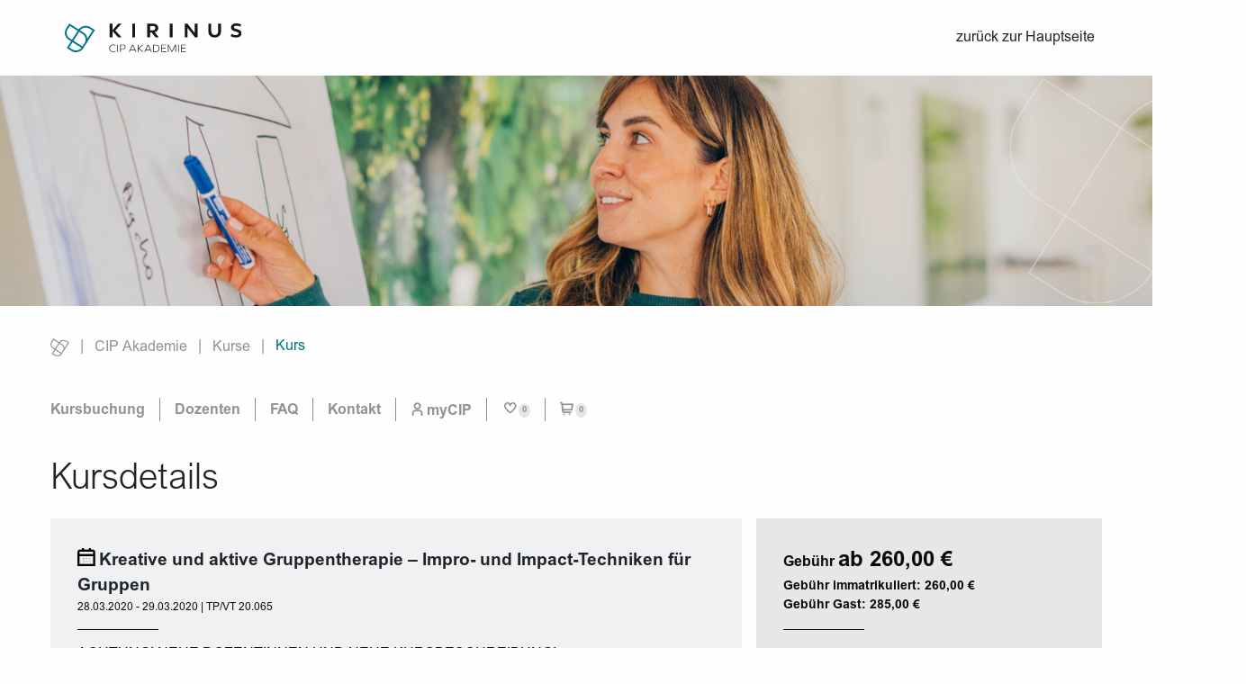

--- FILE ---
content_type: text/html; charset=utf-8
request_url: https://www.cip-akademie.de/kurs/TP_VT+20.065/10E1816F-687D-4A41-97E3-9FE6CAE08AFF
body_size: 5122
content:
<!DOCTYPE html>
<html lang='de'>
<head>
<meta content='text/html; charset=UTF-8' http-equiv='Content-Type'>
<meta charset='utf-8'>
<meta content='width=device-width, initial-scale=1.0' name='viewport'>
<meta content='CIP Akademie Details zum Kurs' name='description'>
<meta content='CIP,Akademie,Kurs,Detail' name='keywords'>
<link href='/CIP_Akademie_Android_Icon_192px.png' rel='shortcut icon' size='192x192'>
<link href='/CIP_Akademie_Apple_Touch_Icon_180px.png' rel='apple-touch-icon' sizes='180x180'>
<title>CIP Akademie | Kurs: Kreative und aktive Gruppentherapie – Impro- und Impact-Techniken für Gruppen</title>
<script data-cmp-ab='1' data-cmp-cdn='cdn.consentmanager.net' data-cmp-codesrc='1' data-cmp-host='b.delivery.consentmanager.net' id='Cookiebot' src='https://cdn.consentmanager.net/delivery/autoblocking/168e9078b1f6c.js' type='text/javascript'></script>
<link href='/favicon.ico' rel='icon' type='image/x-icon'>
<link rel="stylesheet" href="/assets/application-620888a1227f1dba89811a796ed5cb8580f07633598642516e5d920cb18db9fe.css" />
<script src="/assets/application-8819a9b94f271d9230c190a91e6f28d0cef024f775cf81772561476dfafb8bcc.js"></script>
<link rel="stylesheet" href="/vite/assets/application-a7ed9a4b.css" media="all" />

<script src="/vite/assets/application-41487556.js" crossorigin="anonymous" type="module"></script>
<meta name="csrf-param" content="authenticity_token" />
<meta name="csrf-token" content="3M71x_Lp-qEpYjHDltlFDq0OsLntQnbwkgw4qwXWXqmNGxr2EXPuLY9gvJ6vO4sFcjutB6f1NFV-lA_1IkBKdA" />
<script>
  var zebra_options={'days': ["Sonntag","Montag","Dienstag","Mittwoch","Donnerstag","Freitag","Samstag"],
  'months': ["Januar","Februar","März","April","Mai","Juni","Juli","August","September","Oktober","November","Dezember"],
  'format': "d.m.Y",
  'show_select_today': "Heute",
  'lang_clear_date': "Datum löschen"
  };
</script>
<script async src='https://www.googletagmanager.com/gtag/js?id=UA-82327477-10'></script>
<script>
  window.dataLayer = window.dataLayer || [];
  function gtag(){dataLayer.push(arguments);}
  gtag('js', new Date());
  gtag('config', 'UA-82327477-10', { 'anonymize_ip': true });
</script>

<!-- Google Tag Manager -->
<script>(function(w,d,s,l,i){w[l]=w[l]||[];w[l].push({'gtm.start':
        new Date().getTime(),event:'gtm.js'});var f=d.getElementsByTagName(s)[0],
    j=d.createElement(s),dl=l!='dataLayer'?'&l='+l:'';j.async=true;j.src=
    'https://www.googletagmanager.com/gtm.js?id='+i+dl;f.parentNode.insertBefore(j,f);
})(window,document,'script','dataLayer','GTM-WS446MZ');</script>
<!-- End Google Tag Manager -->


</head>
<body class='cipak' data-realm='cipak' data-realm-name='KIRINUS CIP Akademie' data-use-cookie-consent='false'>
<script>
//<![CDATA[
window.gon={};
//]]>
</script>
<!-- Google Tag Manager (noscript) -->
<noscript><iframe src="https://www.googletagmanager.com/ns.html?id=GTM-WS446MZ"
                  height="0" width="0" style="display:none;visibility:hidden"></iframe></noscript>
<!-- End Google Tag Manager (noscript) -->


<div class='meta-navi-container show-for-large'>
<div class='top-bar grid-container'>
<div class='top-bar-right'>
<ul class='meta-navi menu'>

</ul>
</div>
</div>
</div>
<div class='headroom-container show-for-large'>
<div class='kirinus-navi-container'>
<div class='top-bar grid-container'>
<div class='top-bar-left'>
<a class="logo" href="https://www.kirinus.de/akademie"><div class='show-for-large'>
<img src="/assets/logo_cip_akademie-3143e9131ac7531ea81c3ed32b7d5aceb05b72f1a94e8b76c9a57bd4120f4123.svg" />
</div>
<div class='hide-for-large'>
<img src="/assets/logo_kirinus-9e1f5d5cf15bfd4cb66c23e7d032e8f67acdd8392848ebb09302493249b0200a.svg" />
</div>
<div class='kirinus-figure'></div>
</a>
</div>
<div class='top-bar-right'>
<ul class='horizontal dropdown menu kirinus-navi' data-closing-time='200' data-dropdown-menu=''>
<li class=""><a class="" data-turbolinks="false" href="https://www.kirinus.de/akademie">zurück zur Hauptseite</a></li>
</ul>
</div>
</div>

</div>
</div>
<div class='show-for-large'>
<div class='header-image-base-container'>
<div class='anchor-with-offset' id='header-image'>
<section class='header-image'>
<div class='header-image-container'>
<img alt="" src="/uploads/image/132/image/page-8.jpeg" />
</div>

<div aria_hidden='true' class='page-header-slider__overlay'>
<svg viewBox='0 0 1076.939 1028.201' xmlns='http://www.w3.org/2000/svg'>
<path d='M253.454 629.252l-123.642-78.613C.303 468.292-37.916 296.552 44.431 167.039L149.812 1.314l358.122 227.717m-1.517 0l165.744 105.4c129.508 82.347 167.728 254.087 85.381 383.6l-105.4 165.73-400.22-254.509zm569.208-10.43l-423.478 665.13-400.225-254.479L512.15 220.843C602.316 79.051 790.335 37.2 932.127 127.351zM650.192 886.169c-90.151 141.792-278.185 183.643-419.977 93.478l-143.5-91.245L259.23 617.757' fill='none'></path>
</svg>
</div>
</section>
</div>


</div>

<div class='breadcrumb-container'>
<div class='anchor-with-offset' id='breadcrumb'>
<div class='grid-container'>
<div class='grid-x'>
<div class='cell small-12'>
<nav aria_label='Sie sind hier' role='navigation'>
<ul class='breadcrumbs'>
<li>
<a href="https://www.kirinus.de"><div class='kirinus-figure'></div>
</a></li>
<li><a href="/">CIP Akademie</a></li>
<li><a href="/kurse">Kurse</a></li>
<li class='is-current'>
<span class='show-for-sr'>Current:</span>
Kurs
</li>
</ul>
</nav>
</div>
</div>
</div>
</div>

</div>

</div>
<div class='headroom-container2 show-for-large'>
<div class='akademie-navi-container'>
<div class='grid-container'>
<div class='grid-x'>
<div class='cell small-12'>
<ul class='horizontal dropdown menu akademie-navi' data-closing-time='200' data-dropdown-menu=''>
<li class=""><a class="" href="/kursbuchung">Kursbuchung</a></li><li class=""><a class="" href="/dozenten">Dozenten</a></li><li class=""><a class="" data-turbolinks="false" href="https://www.kirinus.de/akademie/faq">FAQ</a></li><li class=""><a class="" data-turbolinks="false" href="https://www.kirinus.de/akademie/kontakt">Kontakt</a></li>
<li class='header-mycip'>
<a class="user-icon" href="/mycip/anmelden"><i class='fa fa-user'></i>
<span>myCIP</span>
</a></li>

<li>
<a class="watch-list-link" href="/merkliste"><i class='fa fa-heart'></i>
<span class='watch-list-count'>0</span>
</a>
</li>
<li>
<a class="shopping-cart-link" href="/warenkorb"><i class='fa fa-shopping-cart'></i>
<span class='fa-shopping-cart-count'>0</span>
</a>
</li>
</ul>
</div>
</div>
</div>

</div>
</div>

<div class='mobile-header hide-for-large'>
<div class='top-bar grid-container'>
<div class='top-bar-left'>
<a class="logo" href="https://www.kirinus.de/akademie"><div class='show-for-large'>
<img src="/assets/logo_cip_akademie-3143e9131ac7531ea81c3ed32b7d5aceb05b72f1a94e8b76c9a57bd4120f4123.svg" />
</div>
<div class='hide-for-large'>
<img src="/assets/logo_kirinus-9e1f5d5cf15bfd4cb66c23e7d032e8f67acdd8392848ebb09302493249b0200a.svg" />
</div>
<div class='kirinus-figure'></div>
</a>
</div>
<div class='top-bar-right'>
<button class='button burger-menu' data-toggle='mobile-menu'>
<i class='fa fa-burger-menu'></i>
<div class='menu-close-icon'>
<img src="/assets/menu-close-icon-47b22d0dc1fab9b9400d55472474e62efb89b6eca7a748b2285b8454bd2fefc2.svg" />
</div>
</button>
</div>
</div>
<div data-toggler='.expanded' id='mobile-menu'>
<div class='top-bar'>
<div class='top-bar-left'>
<ul class='tabs' data-tabs='' id='mobile-menu-tabs'>
<li class='tabs-title'>
<a href="#mobile-menu-tab1">Hauptmenü</a>
</li>
<li class='tabs-title is-active'>
<a aria-selected="false" href="#mobile-menu-tab2">Seitenmenü</a>
</li>
</ul>
<div class='tabs-content' data-tabs-content='mobile-menu-tabs'>
<div class='tabs-panel' id='mobile-menu-tab1'>
<ul class='vertical menu'>
<li class=""><a class="" data-turbolinks="false" href="https://www.kirinus.de/akademie">zurück zur Hauptseite</a></li>
<li>
<hr>
</li>

</ul>
</div>
<div class='tabs-panel is-active' id='mobile-menu-tab2'>
<ul class='vertical menu'>
<li class=""><a class="" href="/kursbuchung">Kursbuchung</a></li><li class=""><a class="" href="/dozenten">Dozenten</a></li><li class=""><a class="" data-turbolinks="false" href="https://www.kirinus.de/akademie/faq">FAQ</a></li><li class=""><a class="" data-turbolinks="false" href="https://www.kirinus.de/akademie/kontakt">Kontakt</a></li>
</ul>
</div>
</div>
</div>
</div>
</div>
<div class='akademie-navi-container-mobile grid-container'>
<div class='grid-x'>
<div class='cell small-12'>
<ul class='horizontal menu'>
<li class='header-mycip'>
<a class="user-icon" href="/mycip/anmelden"><i class='fa fa-user'></i>
<span>myCIP</span>
</a></li>

<li>
<a class="watch-list-link" href="/merkliste"><i class='fa fa-heart'></i>
<span class='watch-list-count'>0</span>
</a>
</li>
<li>
<a class="shopping-cart-link" href="/warenkorb"><i class='fa fa-shopping-cart'></i>
<span class='fa-shopping-cart-count'>0</span>
</a>
</li>
</ul>
</div>
</div>
</div>
</div>
<div class='hide-for-large'>
<div class='header-image-base-container'>
<div class='anchor-with-offset' id='header-image'>
<section class='header-image'>
<div class='header-image-container'>
<img alt="" src="/uploads/image/132/image/page-8.jpeg" />
</div>

<div aria_hidden='true' class='page-header-slider__overlay'>
<svg viewBox='0 0 1076.939 1028.201' xmlns='http://www.w3.org/2000/svg'>
<path d='M253.454 629.252l-123.642-78.613C.303 468.292-37.916 296.552 44.431 167.039L149.812 1.314l358.122 227.717m-1.517 0l165.744 105.4c129.508 82.347 167.728 254.087 85.381 383.6l-105.4 165.73-400.22-254.509zm569.208-10.43l-423.478 665.13-400.225-254.479L512.15 220.843C602.316 79.051 790.335 37.2 932.127 127.351zM650.192 886.169c-90.151 141.792-278.185 183.643-419.977 93.478l-143.5-91.245L259.23 617.757' fill='none'></path>
</svg>
</div>
</section>
</div>


</div>

<div class='breadcrumb-container'>
<div class='anchor-with-offset' id='breadcrumb'>
<div class='grid-container'>
<div class='grid-x'>
<div class='cell small-12'>
<nav aria_label='Sie sind hier' role='navigation'>
<ul class='breadcrumbs'>
<li>
<a href="https://www.kirinus.de"><div class='kirinus-figure'></div>
</a></li>
<li><a href="/">CIP Akademie</a></li>
<li><a href="/kurse">Kurse</a></li>
<li class='is-current'>
<span class='show-for-sr'>Current:</span>
Kurs
</li>
</ul>
</nav>
</div>
</div>
</div>
</div>

</div>

</div>

<section class='page'>
<div class='page-part anchor-with-offset' data-display-option='always' id='text43'>
<article class='block padding-lr-small padding-tb-small' style='margin-top: 20px'>
<div class='grid-container'>
<div class='grid-x grid-margin-x'>
<div class='cell small-12'>

<h2>Kursdetails</h2>

</div>
</div>
</div>
</article>


</div>
<div class='page-part anchor-with-offset' data-display-option='always' id='page_part_44'>
<div class='page grid-container courses'>
<div class='grid-x grid-padding-x course-details'>
<div class='cell medium-8 small-12'>
<div class='bg-light result-box'>
<h1 class='headline'>
<span class="single-course-icon"></span>
Kreative und aktive Gruppentherapie – Impro- und Impact-Techniken für Gruppen
</h1>
<div class='small'>
28.03.2020 - 29.03.2020
 | 
TP/VT 20.065
</div>

<div class='separator'></div>
<div class='text'><p>ACHTUNG! NEUE DOZENTINNEN UND NEUE KURSBESCHREIBUNG!
<br />Gruppen mit Schwung und Kreativität zu leiten, kann herausfordernd sein. Doch gerade aktive Übungen und ein Repertoire an flexibel einsetzbaren Interventionen können einen großen Effekt bei PatientInnen erzielen und bringen zugleich Spaß in die Gruppe. Dementsprechend widmet sich der Workshop unterschiedlichen Techniken und Methoden um Gruppentherapien effektiv, effizient und vor allem auch mit Freude zu gestalten. Kennenlernübungen, Aktivierungsspiele, Aufbau von Motivation, Erwerb von sozialer Kompetenz, Selbstfürsorge aber auch die Auseinandersetzung mit tieferen inneren Themen stehen hierbei im Fokus. Dabei werden sowohl Impact-Techniken – zurückgehend auf die Kanadierin Danie Beaulieu – aber auch Techniken aus dem Impro-Theater und der Gartentherapie genutzt, sodass ein nachhaltiger Effekt bei PatientInnen erzielt werden kann. Auch das Verstehen von Gruppenprozessen und das Lösen schwieriger Gruppensituationen stehen im Fokus. Der Workshop ist praktisch orientiert, mit Selbsterfahrungsanteil konzipiert und erfordert die aktive Mitarbeit der TeilnehmerInnen.</p></div>

<div class='separator'></div>
<h4>Infos zum Dozenten</h4>
<div class='grid-x tutor'>
<div class='cell small-4 portrait' style='background-image: url(/assets/avatar-ea7dc9a6115091ca5917911f1bc589ecd76eeebe74484b699f9a6e6dcc3407b0.jpg)'></div>
<div class='cell small-8 tutor-info'>
<div class='name'>
<h5>Alena Beck</h5>
</div>
<div class='info'><p>Psychologische Psychotherapeutin, ausgebildet in VT (Erwachsene, Kinder und Jugendliche), verhaltenstherapeutisch fundierter Gruppenpsychotherapie und verhaltenstherapeutisch orientierter Traumatherapie. Tätigkeit in der städtischen Beratungsstelle für Eltern, Kinder und Jugendliche mit regelmäßiger Durchführung von Sozialen-Kompetenz-Gruppen für Kinder und Jugendliche. Tätigkeit in eigener Praxis für Psychotherapie und Coaching.</p></div>
</div>
</div>
</div>
</div>
<div class='cell medium-4 small-12'>
<div class='bg-middle'>
<div class='info-box result-box'>
<div class='grid-x grid-padding-x'>
<div class='cell small-10'>
<strong class='fee-text'>Gebühr</strong>
<strong class='fee'>ab 260,00&nbsp;€</strong>
</div>
<div class='cell small-2'>
</div>
</div>
<div class='fee_small'>
<strong>
Gebühr immatrikuliert:
260,00&nbsp;€
</strong>
</div>
<div class='fee_small'>
<strong>
Gebühr Gast:
285,00&nbsp;€
</strong>
</div>
<div class='separator'></div>
<div class='headline'>Leitung</div>
<div>Alena Beck</div>
<div class='headline'>Termine</div>
<div>28.03.2020 - 29.03.2020</div>
<div class='button-toggle-hidden headline'>
Termindetails
</div>
<div class='toggle-hidden'>
<ul>
<li>
28.03.2020 - 29.03.2020&nbsp;| 09:00&nbsp;-&nbsp;17:00
<br>
Landshuter Allee 45
<br>
80637 München

</li>
</ul>
</div>

<div class='headline'>Ort</div>
<div>CIP</div>
<div>Landshuter Allee 45</div>
<div>80637 München</div>

<div class='button extend-button bookmark-button add watch watch-add' data-add-title='Zur Merkliste hinzufügen' data-course-uuid='10E1816F-687D-4A41-97E3-9FE6CAE08AFF' data-remove-title='Von der Merkliste löschen' data-toggle-url='/watch_lists/toggle'>
Zur Merkliste hinzufügen
<i class='fa fa-heart no-toggle'></i>
</div>
<div class='hide button extend-button bookmark-button remove watch watch-remove' data-add-title='Zur Merkliste hinzufügen' data-course-uuid='10E1816F-687D-4A41-97E3-9FE6CAE08AFF' data-remove-title='Von der Merkliste löschen' data-toggle-url='/watch_lists/toggle'>
Von der Merkliste löschen
<i class='fa fa-heart no-toggle'></i>
</div>
<div class='booking-info button'>Dieser Kurs wurde abgesagt</div>
<div class='headline'>Fortbildungspunkte</div>
<div>werden beantragt</div>
</div>
</div>
</div>
</div>
</div>



</div>
</section>


<footer>
<div class='anchor-with-offset' id='bottom-navi'>
<div class='padding-lr-small block'>
<div class='grid-container'>
<div class='grid-padding-x footer-hint'>
<div class='cell small-12'>
*Aus Gründen der Lesbarkeit wurde im Text die weibliche Form gewählt. Die Angaben beziehen sich auf Angehörige aller Geschlechter.
</div>
</div>
</div>
<div class='copyright-footer'>
<div class='grid-container'>
<div class='grid-x grid-padding-x'>
<div class='cell small-12 footer-bar'>
<div class='footer-left'>
<ul class='menu'>
<li>
<a href="https://www.kirinus.de/impressum">Impressum</a>
</li>
<li>
<a href="https://www.kirinus.de/datenschutz/kirinus-cip-akademie">Datenschutz</a>
</li>
<li>
<a href="https://www.kirinus.de/presse">Presse</a>
</li>
<li>
<a href="https://www.kirinus.de/kontakt">Kontakt</a>
</li>
<li>
<a href="https://www.kirinus.de/helpline">Helpline</a>
</li>
</ul>
</div>
<div class='footer-right'>
&copy; 2026 KIRINUS Gruppe
</div>
</div>
</div>
</div>
</div>
</div>
</div>
</footer>

</body>
</html>



--- FILE ---
content_type: text/css
request_url: https://www.cip-akademie.de/vite/assets/application-a7ed9a4b.css
body_size: 5336
content:
.courses .course-search .btn,.tests-result .quantity .btn,.checkout .btn,.assoc-search .btn{background-color:#fff;background-image:linear-gradient(#f2edec,#f2edec),url("data:image/svg+xml;charset=utf-8,%3Csvg xmlns='http://www.w3.org/2000/svg' width='10' height='6'%3E%3Cpath d='M5.768 5.078a1 1 0 0 1-1.536 0L1.367 1.64A1 1 0 0 1 2.135 0h5.73a1 1 0 0 1 .768 1.64Z' fill='%2395918c'/%3E%3C/svg%3E");background-position:right 37px center,right 12px center;background-repeat:no-repeat;background-size:1px 100%,10px 6px;box-shadow:0 0 10px #00000019;padding-right:42px;padding-left:.75rem;padding-bottom:3px;font-weight:400;text-align:left;width:100%}.courses .course-search .btn.text-search,.courses .course-search .btn .text-search,.tests-result .quantity .btn.text-search,.tests-result .quantity .btn .text-search,.checkout .btn.text-search,.checkout .btn .text-search,.assoc-search .btn.text-search,.assoc-search .btn .text-search{background-image:linear-gradient(#f2edec,#f2edec),url(/vite/assets/search-6b5eeeae.svg);background-size:0 100%,16px 16px}.courses .course-search .btn.zebra_date_picker,.tests-result .quantity .btn.zebra_date_picker,.checkout .btn.zebra_date_picker,.assoc-search .btn.zebra_date_picker{background-image:linear-gradient(#f2edec,#f2edec),url(/vite/assets/calendar-alt-57a8f7fa.svg);background-size:1px 100%,16px 16px}.courses .course-search button.Zebra_DatePicker_Icon.Zebra_DatePicker_Icon_Inside_Right,.tests-result .quantity button.Zebra_DatePicker_Icon.Zebra_DatePicker_Icon_Inside_Right,.checkout button.Zebra_DatePicker_Icon.Zebra_DatePicker_Icon_Inside_Right,.assoc-search button.Zebra_DatePicker_Icon.Zebra_DatePicker_Icon_Inside_Right{opacity:0}.courses .course-search input.zebra_date_picker[readonly],.tests-result .quantity input.zebra_date_picker[readonly],.checkout input.zebra_date_picker[readonly],.assoc-search input.zebra_date_picker[readonly]{background-color:#fff;cursor:pointer}.show-user a.details{border:1px solid #007487;border-radius:1.75rem;font-size:1rem;padding:9px 11px 5px 7px;margin-right:.75rem}.show-user a.details i{position:relative;top:2px}.show-user h5{line-height:inherit}.show-user h5 a.details{padding-right:3px}.tests-result .radio,.tests-result .quantity .btn.toggle-switch{font-size:.65rem;height:1.5rem!important}.tests-result .quantity .btn.toggle-switch+.switch-pane{padding:.5rem .875rem 1rem!important;position:relative!important;top:-6px!important}.courses .text-switch{--text-switch--selector-width: 114px;--theme_leaf-shadow-size: 1rem;float:right}.courses .text-switch.text-switch--on{--text-switch--selector-width: 90px}@media screen and (max-width: 60em){.courses .text-switch{display:none}}.courses .course-search{width:330px;border-radius:0 24px}@media screen and (max-width: 40.99rem){.courses .course-search{width:100%}}.courses .course-search .bg-middle{background-color:#f2edec}.courses .course-search .search-heading{font-weight:bolder}.courses .course-search .course-kind{position:relative}.courses .course-search .month-picker-label{display:inline-block;min-width:3rem}.courses .course-search .submit-block{margin-top:2rem}.courses .course-search .submit-block .submit{background-color:#007487;background-image:url(/vite/assets/filter-7e5af165.svg);background-position:left .75rem center;background-size:1rem 1rem;padding-left:2.2rem;padding-right:.5rem;color:#fff;font-weight:500}.courses .course-search .checkbox input[type=checkbox]{position:absolute;opacity:0}.courses .course-search .checkbox input[type=checkbox]+label{margin:.45rem 0 0 .65rem;padding-left:.75rem;line-height:1.3;position:relative}.courses .course-search .checkbox input[type=checkbox]+label:before{content:"";background-color:#fff;border-radius:4px;border:1px solid #fefefe;display:inline-block;width:18px;height:18px;position:absolute;top:-2px;left:-.75rem}.courses .course-search .checkbox input[type=checkbox]:checked+label{color:#007487}.courses .course-search .checkbox input[type=checkbox]:checked+label:before{background-color:#007487;border-color:#007487}.courses .course-search .checkbox input[type=checkbox]:focus+label:before{border-color:#007487}.courses .course-search label.checkbox{line-height:1.2;padding:0 0 0 27px;margin-top:.5rem}.courses .course-search label.checkbox input{margin:0 8px 0 -27px}.courses .course-search .filter-toggle{padding-top:.5rem;font-weight:bolder;display:inline-block;font-size:17px}.courses .course-search .filter-toggle:after{content:" +";font-size:30px;font-weight:400;position:relative;top:4px}.courses .course-search .filter-toggle.active:after{content:" -";top:2px}.courses .course-search .filter-pane{transition:all .3s ease-in-out 0s}@media screen and (max-width: 40.99rem){.courses .course-search .filter-pane{display:none}}@media screen and (min-width: 41rem){.courses .course-search .filter-pane{display:block!important}}.courses .course-search .filter-tag{cursor:pointer;background-color:#f8f9fa;border-radius:30px;font-size:12px;padding:5px 6px 4px 10px;display:inline-block;width:fit-content;margin-bottom:.5rem;margin-top:5px}.courses .course-search .filter-tag i{font-size:14px;font-weight:700;position:relative;top:2px}.courses h5{font-family:ArialNova-Light,Arial,sans-serif;font-weight:300;color:#007487;font-size:1.5rem;margin-top:.5rem;margin-bottom:2rem}.courses .cell.course-results{padding-top:30px;padding-left:30px}@media screen and (max-width: 40rem){.courses .cell.course-results{padding-left:1rem}}.courses .result-container{display:flex;flex-flow:row wrap;gap:3rem}.courses .result-container .result-box{display:flex;flex-flow:column nowrap;width:calc(50% - 32px);background-color:#fff;padding:calc(20px - .3rem) 20px 20px;border-radius:0 20px;box-shadow:0 0 20px #0000001a;margin:0}.courses .result-container .result-box:hover{background-color:transparent}@media screen and (max-width: 62rem){.courses .result-container .result-box{width:100%}}.courses .result-container .result-box .course-icons{order:1;color:#888;padding-bottom:.3rem}.courses .result-container .result-box .course-icons span.course-row-icon,.courses .result-container .result-box .course-icons span.single-course-icon{line-height:1}.courses .result-container .result-box .course-icons span.course-row-icon:after,.courses .result-container .result-box .course-icons span.single-course-icon:after{color:#888}.courses .result-container .result-box .course-icon,.courses .result-container .result-box .course-web{font-size:.8rem;display:inline-block;width:34%}.courses .result-container .result-box .course-web{width:64%;color:#888;text-align:right}.courses .result-container .result-box .course-web span.webseminar-icon{line-height:1}.courses .result-container .result-box .course-web span.webseminar-icon:after{color:#888}.courses .result-container .result-box .course-title{order:2;overflow:hidden;display:-webkit-box;-webkit-line-clamp:4;line-clamp:4;-webkit-box-orient:vertical;line-height:1.2;font-size:1rem;margin-bottom:.5rem;height:75px}.courses .result-container .result-box .course-dates{order:3;font-size:.75rem;margin-bottom:1rem}.courses .result-container .result-box .course-dates span.short{display:inline}.courses .result-container .result-box .course-dates span.long{display:none}.courses .result-container .result-box .course-dates span.number{display:inline-block}.courses .result-container .result-box .course-dates span.number:before{content:"|";padding-right:.25em;display:inline-block;color:#000;font-size:1em}.courses .result-container .result-box .course-actions{order:4;position:relative}.courses .result-container .result-box .course-actions .details{display:inline-block;width:fit-content}.courses .result-container .result-box .course-actions .details a{background-color:transparent;color:#007487;border:1px solid #007487;padding:7px 7px 7px 11px;line-height:1;font-weight:400}.courses .result-container .result-box .course-actions .result-watch{background-color:transparent;color:#007487;border:1px solid #007487;position:absolute;right:40px;width:35px;height:35px;padding:8px 8px 6px}.courses .result-container .result-box .course-actions .result-watch:hover{color:#d5494e;border-color:#d5494e}.courses .result-container .result-box .course-actions .result-watch.watch-remove{background-color:#d5494e;border-color:#d5494e}.courses .result-container .result-box .course-actions .result-watch.watch-remove i{color:#fefefe}.courses .result-container .has-tip:hover>.fa-shopping-cart-add{color:#d5494e}.courses .result-container .has-tip:hover>.fa-shopping-cart-remove{background-color:#d5494e}@media screen and (min-width: 60rem){.courses .result-container.list{flex-flow:column nowrap;gap:0}.courses .result-container.list .result-box{box-shadow:none;border-bottom:1px solid black;border-radius:0;width:100%;flex-flow:row nowrap;align-items:center}.courses .result-container.list .result-box .course-icons{width:4rem;padding:0 1rem 0 0;display:flex;flex-flow:column-reverse;align-items:flex-end;justify-content:flex-end}.courses .result-container.list .result-box .course-icons .course-kind{display:none}.courses .result-container.list .result-box .course-icons .course-icon,.courses .result-container.list .result-box .course-icons .course-web{text-align:right;font-size:1rem;width:100%}.courses .result-container.list .result-box .course-dates{width:8rem;margin:0}.courses .result-container.list .result-box .course-dates span.short{display:none}.courses .result-container.list .result-box .course-dates span.long,.courses .result-container.list .result-box .course-dates span.number{display:block}.courses .result-container.list .result-box .course-dates span.number:before{content:none}.courses .result-container.list .result-box .course-title{height:auto;order:4;width:calc(100% - 12rem - 180px);margin:0}.courses .result-container.list .result-box .course-actions{width:180px}}.courses .btn i.fa-angle-right{position:relative;top:2px}.courses .course-details .bookmark-button.watch-remove{background-color:#d5494e}.courses .course-details .bookmark-button.add~.watch-add{margin-top:-10px}.tests-result .quantity,.shipping{position:relative}.courses .course-search .btn,.tests-result .quantity .btn,.checkout .btn{font-size:1rem}.courses .course-search .btn.text-search::placeholder,.tests-result .quantity .btn.text-search::placeholder,.checkout .btn.text-search::placeholder{color:#8a8a8a;opacity:.4}.courses .course-search .btn.toggle-switch,.tests-result .quantity .btn.toggle-switch,.checkout .btn.toggle-switch{height:2.4375rem;position:relative}.courses .course-search .btn.toggle-switch.active,.tests-result .quantity .btn.toggle-switch.active,.checkout .btn.toggle-switch.active{box-shadow:none;z-index:999}.courses .course-search .btn.toggle-switch .empty-prompt,.tests-result .quantity .btn.toggle-switch .empty-prompt,.checkout .btn.toggle-switch .empty-prompt{display:none}.courses .course-search .btn.toggle-switch.empty,.tests-result .quantity .btn.toggle-switch.empty,.checkout .btn.toggle-switch.empty{color:silver}.courses .course-search .btn.toggle-switch.empty .selected-prompt,.tests-result .quantity .btn.toggle-switch.empty .selected-prompt,.checkout .btn.toggle-switch.empty .selected-prompt{display:none}.courses .course-search .btn.toggle-switch.empty .empty-prompt,.tests-result .quantity .btn.toggle-switch.empty .empty-prompt,.checkout .btn.toggle-switch.empty .empty-prompt{display:inherit}.courses .course-search .btn.toggle-switch+.switch-pane,.tests-result .quantity .btn.toggle-switch+.switch-pane,.checkout .btn.toggle-switch+.switch-pane{display:none;position:absolute;width:100%;top:1.21875rem;z-index:998;padding:1.5rem .875rem;border-radius:0 0 1.75rem 1.75rem;background-color:#f2edec;box-shadow:0 0 20px #0000001a}.courses .course-search .btn.toggle-switch.active+.switch-pane,.tests-result .quantity .btn.toggle-switch.active+.switch-pane,.checkout .btn.toggle-switch.active+.switch-pane{display:block}.courses .course-search .submit-block .reset-btn,#testo-form .reset-btn{cursor:pointer;width:fit-content;margin:auto;background-color:#007487;padding:.85rem 1.5rem .6rem 2.2rem;line-height:1;color:#fff;font-weight:500;border-radius:3rem;background-image:url(/vite/assets/filter-stroke-b94f448a.svg);background-size:1rem 1rem;background-repeat:no-repeat;background-position:left .75rem center}#testo-form .reset-btn{background-image:url(/vite/assets/shopping_bag-652002ea.svg)}#testo-form .reset-btn.no-icon{background-image:none;padding-left:1.5rem}.test-order:after{font-family:ico_moon;font-size:.8em;color:#000;content:""}.courses .result-box .result-booking,.watch-list-overview .watch-booking{background-color:transparent;color:#007487;border:1px solid #007487;width:35px;height:35px;padding:8px 8px 6px}.courses .result-box .result-booking.cart-remove,.watch-list-overview .watch-booking.cart-remove{background-color:#d5494e;border-color:#d5494e}.courses .result-box .result-booking.cart-remove .fa-shopping-cart-remove,.watch-list-overview .watch-booking.cart-remove .fa-shopping-cart-remove{width:16px;height:16px;background-color:#fefefe}.courses .result-box .result-booking.cart-remove:hover,.watch-list-overview .watch-booking.cart-remove:hover{background-color:#007487;border-color:#007487}.courses .result-box .result-booking:hover,.watch-list-overview .watch-booking:hover{color:#d5494e;border-color:#d5494e}.courses .result-box .result-booking{position:absolute;right:0}.watch-list-overview .watch-booking{border-color:transparent;padding:5px}.watch-list-overview .watch-booking:hover{border-color:transparent}.watch-list-overview .fa-shopping-cart,.watch-list-overview .fa-shopping-cart-add,.watch-list-overview i.fa.fa-trash.inverted,.cart-overview .fa-shopping-cart,.cart-overview .fa-shopping-cart-add,.cart-overview i.fa.fa-trash.inverted{font-size:1rem;font-weight:300}.courses-table .link-on-hover{font-weight:700}.courses-table .action-button-col{white-space:nowrap}.courses-table .limited-height{max-height:3.4rem;min-height:3.4rem;position:relative;transition:all .4s ease-in-out 0s;-webkit-mask-image:linear-gradient(180deg,white 0%,white 60%,rgba(0,0,0,.25));mask-image:linear-gradient(180deg,white 0%,white 60%,rgba(0,0,0,.25));overflow:hidden}.courses-table .limited-height:hover{max-height:300px;-webkit-mask-image:none;mask-image:none}.courses-table .single-course-icon,.courses-table .course-row-icon,.courses-table .webseminar-icon{line-height:18px}.guest-form-head label.user_remember_me *{display:inline-block}.guest-form-head .login-info{font-size:.8rem}h3.attention{text-transform:uppercase;font-weight:700}.show_tutor .tutor .cell.portrait{width:236px}.meta-navi-container .menu a.watch-list-link .watch-list-count{background-color:#cacaca}.akademie-navi-container-mobile .menu a.watch-list-link i.fa.with-item,.akademie-navi-container-mobile .menu a.watch-list-link i.fa{color:#fefefe}.akademie-navi-container-mobile .menu a.watch-list-link .watch-list-count{background-color:#fefefe;color:#007487}.headroom-container2.headroom--not-top .akademie-navi-container .menu a.watch-list-link i.fa{color:#fefefe}.in_cart{border-bottom:none;padding-right:0}.quantity .switch-pane .radio input[type=radio],.checkout .switch-pane .radio input[type=radio]{position:absolute;opacity:0}.quantity .switch-pane .radio input[type=radio]+label,.checkout .switch-pane .radio input[type=radio]+label{margin:.45rem 0 0 .65rem;padding-left:.75rem;line-height:1.3;position:relative}.quantity .switch-pane .radio input[type=radio]+label:before,.checkout .switch-pane .radio input[type=radio]+label:before{content:"";background-color:#fff;border-radius:4px;border:1px solid #fefefe;display:inline-block;width:18px;height:18px;position:absolute;top:-2px;left:-.75rem}.quantity .switch-pane .radio input[type=radio]:checked+label,.checkout .switch-pane .radio input[type=radio]:checked+label{color:#007487}.quantity .switch-pane .radio input[type=radio]:checked+label:before,.checkout .switch-pane .radio input[type=radio]:checked+label:before{background-color:#007487;border-color:#007487}.quantity .switch-pane .radio input[type=radio]:focus+label:before,.checkout .switch-pane .radio input[type=radio]:focus+label:before{border-color:#007487}.pagination i.inactive{padding:.1875rem .625rem;line-height:1.85;color:#cacaca}.pagination li{background-color:transparent}.pagination li.current{background-color:transparent;color:#007487}.pagination li.current:hover{background-color:#e6e6e6}.pagination li.inactive:hover,.pagination li.ellipsis{background-color:transparent}.text-switch{--text-switch--on-opacity: 0;--text-switch--off-opacity: 0;--text-switch--selector-left: 0px;--text-switch--selector-right: auto}.text-switch__input{display:none}.text-switch__button{background:#f2edec;border-radius:9999rem;display:flex;flex-direction:row;position:relative}.text-switch__button:before{--text-switch--left-offset: var(--text-switch--selector-width, 0px);content:"";position:absolute;background:white;top:0;bottom:0;left:calc(var(--text-switch--left-offset, 0px) - var(--text-switch--selector-width, 0px));transition:left .25s ease-in-out,width .25s ease-in-out;will-change:left;width:var(--text-switch--selector-width, 0px);border-radius:9999rem;box-shadow:0 0 var(--theme_leaf-shadow-size) #0000001a}.text-switch__off,.text-switch__on{display:block;padding:.66rem 1rem;z-index:1;transition:opacity .25s ease-in-out}.text-switch__on{opacity:.5}.text-switch__off{opacity:1}.text-switch--on{--text-switch-off-opacity: 0;--text-switch-on-opacity: 1}.text-switch--on .text-switch__on{opacity:1}.text-switch--on .text-switch__off{opacity:.5}.text-switch--on .text-switch__button:before{--text-switch--left-offset: 100%}.sky-form input.invalid{background-color:#ffe6e6}.kirinius-form .select2-container{border-radius:20px}.kirinius-form .select2-container .select2-selection{border-radius:20px;box-shadow:0 0 10px #00000019;height:39px;min-height:39px}.kirinius-form .select2-container .select2-selection span.select2-selection__rendered{line-height:39px}.kirinius-form .select2-container .select2-selection span.select2-selection__arrow{border-left:1px solid #ddd}.kirinius-form .select2-container--default .select2-selection--single .select2-selection__arrow{height:37px;width:30px}.kirinius-form .select2-container .selection span.select2-selection{border-radius:20px;min-height:39px;border-color:#ccc}.kirinius-form .select2-dropdown{background-color:#fff}.kirinius-form .select2-container--default.select2-container--open.select2-container--below .select2-selection--single,.kirinius-form .select2-container--default.select2-container--open.select2-container--below .select2-selection--multiple{border-bottom-right-radius:0;border-bottom-left-radius:0}.kirinius-form .select2-container--default.select2-container--open.select2-container--above .select2-selection--single,.kirinius-form .select2-container--default.select2-container--open.select2-container--above .select2-selection--multiple{border-top-right-radius:0;border-top-left-radius:0}.kirinius-form .select2-container.select2-container--open.select2-dropdown--below .selection span.select2-selection{border-bottom-right-radius:0}.kirinius-form .select2-dropdown.select2-dropdown--below{border-bottom-right-radius:20px;border-bottom-left-radius:20px;box-shadow:0 5px 10px #00000019;border:none}.kirinius-form .select2-dropdown.select2-dropdown--above{border-top-right-radius:20px;border-top-left-radius:20px;box-shadow:0 0 10px #00000019;border:none}.kirinius-form .select2-dropdown .select2-results__option{line-height:35px;padding-left:15px;font-size:1rem}.kirinius-form .select2-container--default .select2-results__option--highlighted[aria-selected]{background-color:#f2edec;color:var(--bs-text)}.kirinius-form.tests-form .select2-container .select2-selection span.select2-selection__rendered{line-height:29px;font-size:.8rem}.kirinius-form.tests-form .select2-container--default .select2-selection--single .select2-selection__arrow{height:27px}.kirinius-form.tests-form .select2-container .selection span.select2-selection{height:28px;min-height:28px;border-radius:14px}.kirinius-form.tests-form .select2-dropdown .select2-results__option{line-height:25px;font-size:.8rem}.kirinius-form.tests-form .select2-dropdown.select2-dropdown--below{border-bottom-right-radius:14px;border-bottom-left-radius:14px}.kirinius-form.tests-form .select2-container--default.select2-container--open.select2-container--below .select2-selection--single,.kirinius-form.tests-form .select2-container--default.select2-container--open.select2-container--below .select2-selection--multiple{border-bottom-right-radius:0;border-bottom-left-radius:0}.kirinius-form.tests-form .select2-dropdown.select2-dropdown--above{border-top-right-radius:14px;border-top-left-radius:14px}.kirinius-form.tests-form .select2-container--default.select2-container--open.select2-container--above .select2-selection--single,.kirinius-form.tests-form .select2-container--default.select2-container--open.select2-container--above .select2-selection--multiple{border-top-right-radius:0;border-top-left-radius:0}table.psyprax_activities .select2-container,.sky-form .select2-container{border-radius:14px}table.psyprax_activities .select2-container .select2-selection,.sky-form .select2-container .select2-selection{border-radius:14px;box-shadow:0 0 10px #00000019;height:28px;min-height:28px}table.psyprax_activities .select2-container .select2-selection.select2-selection--multiple,.sky-form .select2-container .select2-selection.select2-selection--multiple{height:auto}table.psyprax_activities .select2-container .select2-selection span.select2-selection__rendered,.sky-form .select2-container .select2-selection span.select2-selection__rendered{line-height:28px}table.psyprax_activities .select2-container .select2-selection span.select2-selection__arrow,.sky-form .select2-container .select2-selection span.select2-selection__arrow{line-height:27px;border-left:1px solid silver}.select2-dropdown{background-color:#f2edec;font-size:.85rem}.select2-dropdown.select2-dropdown--below{border-bottom-left-radius:14px;border-bottom-right-radius:14px;overflow:hidden}.select2-dropdown.select2-dropdown--above{border-top-left-radius:14px;border-top-right-radius:14px;overflow:hidden}.select2-dropdown .select2-results__option{padding-top:0;padding-bottom:0}.cell.inline select{margin-bottom:0}.bo-segment-box{transition:all .3s ease-in-out 0s;-moz-transition:all .3s ease-in-out 0s;-o-transition:all .3s ease-in-out 0s;-webkit-transition:all .3s ease-in-out 0s}.bo-segment-box .toggle-button{height:1rem;width:1rm;position:absolute;right:.8rem;top:1rem;cursor:pointer;color:#007487}.bo-segment-box .toggle-hidden{display:block;overflow:hidden;max-height:0;transition:all .3s ease-in-out 0s;-moz-transition:all .3s ease-in-out 0s;-o-transition:all .3s ease-in-out 0s;-webkit-transition:all .3s ease-in-out 0s}.bo-segment-box .toggle-hidden tbody{color:#212529}.bo-segment-box i.fa.open{display:block}.bo-segment-box i.fa.close{display:none}.bo-segment-box.open{max-width:64rem}.bo-segment-box.open i.fa.open{display:none}.bo-segment-box.open i.fa.close{display:block}.bo-segment-box.open .toggle-hidden{max-height:none}.bo-segment-box.open .segment-info{display:none}.bo-segment-box .attribute>div.label{padding:.3rem .5rem .3rem 0;color:#007487;font-family:ArialNova-Light,Arial,sans-serif;min-width:14rem;max-width:14rem}.bo-segment-box .attribute.stacked{display:block}.bo-segment-box .attribute.stacked>div.label{display:block}.bo-segment-box .segment-info .show-array{vertical-align:middle;display:inline-block}.bo-segment-box .kirinus-box{background-color:#f8f9fa;padding:5px 10px;border-radius:0 9px}.bo-segment-box .kirinus-box a{color:#212529}.bo-segment-box .kirinus-box i{position:relative;top:2px;left:2px;color:#007487}.cell>.bo-segment-box{margin-bottom:20px;margin-top:20px}.table-scroll-container{position:relative}.table-scroll{overflow-x:auto}.table-scroll table.psyprax_activities tr>th:first-child,.table-scroll table.psyprax_activities tr>td:first-child{position:sticky;left:0;z-index:1}.table-scroll table.psyprax_activities tr>th:nth-child(2),.table-scroll table.psyprax_activities tr>td:nth-child(2){position:sticky;left:7rem;z-index:1}.table-scroll table.psyprax_activities tr:nth-child(odd) td{background-color:#f6f2f1}.table-scroll table.psyprax_activities tr:nth-child(2n) td{background-color:#f2edec}.table-scroll table.psyprax_activities td.chiffre{width:7rem}.table-scroll table.psyprax_activities tr td:nth-last-child(-n+3){font-weight:700}td.patient_code,td.patient_code select{width:5rem}.fake-th{text-transform:uppercase;padding-left:8px;font-weight:700;font-size:.9rem;color:#007487}th.act,td.act{width:1rem}table.w500{width:500px}table.w500 thead td{font-weight:500;font-family:ArialNova-Light,Arial,sans-serif}.status_change{margin-bottom:30px}.status_change select,.status_change input.zebra_date_picker{width:140px}.status_change .input.select,.status_change .input.zebra_date_picker{display:inline-block}.tests-form .quantity{width:6rem;display:inline-block}.tests-form .order-action{display:inline-block;width:1.5rem;padding-left:.8rem;font-size:1.1rem}#tests-cart .alternate_address,#tests-cart .suggested_dates{display:none;margin-top:10px}#tests-cart .submit-btn{cursor:pointer;width:fit-content;margin:auto;background-color:#007487;padding:.85rem 2.2rem .6rem 1.5rem;line-height:1;color:#fff;font-weight:500;border:none;border-radius:3rem;background-image:url(/vite/assets/truck_moving-17be3e36.svg);background-size:1rem 1rem;background-repeat:no-repeat;background-position:right .75rem center}#tests-cart .submit-btn:disabled{opacity:.5;cursor:not-allowed}.tests-form{width:8.5rem}.max-450{max-width:450px}.amb-order .short{width:8rem}.amb-order .child_adult{width:4rem}.amb-order th.quantity{width:6.85rem}.amb-order .action{width:2.2rem}@media print,screen and (max-width: 39.9988em){.table-scrollable table.amb-order{width:200%}}.switch-edit{float:right;margin-top:.4rem;height:1.7rem}.switch-edit i{position:relative;left:2px}.ambulance-form button.submit-btn{float:right;margin-right:1rem;cursor:pointer;background-color:#007487;padding:.45rem 1.5rem;line-height:1;color:#fff;font-weight:500;border:none;border-radius:3rem}.ambulance-form button.submit-btn i{margin-left:.5rem;position:relative;top:1px}.ambulance-form .hint{font-style:italic;margin-left:2rem}.ambulance-form a.details{margin-right:0}.ambulance-form .select{width:200px}.ambulance-form input.zebra_date_picker{width:120px}.eval_survey_questions_question_intro textarea,.eval_survey_questions_static_text textarea{min-height:6rem}.assocs .vertical{display:flex;flex-direction:row}.assocs .vertical .text-search-container{margin-right:1rem;width:100%}.assocs .vertical .label{font-size:.75rem;font-weight:700}.assocs .vertical #assoc_patients{width:12rem;max-width:calc(100% - 5rem)}.assocs .vertical label.select{padding-right:2rem;display:inline-block}.assocs .vertical .assoc-stats{padding-left:.5rem;display:inline-block;font-size:.95rem;font-weight:600;line-height:3}.assoc-results td.phone,.assoc-results td.address{white-space:nowrap}.assoc-results .submit-btn{background-color:#007487;border-radius:2rem;color:#fefefe}div.dt-container .dt-info{float:right;padding-top:16px}div.dt-container div.dt-search{display:flex}div.dt-container div.dt-search input{width:25rem!important;margin-left:0}div.dt-container div.dt-paging{float:right}div.dt-container .dtcc-button-icon{--dtcc-button-icon_color: #007487}table.data-table{margin-bottom:.5rem!important}


--- FILE ---
content_type: image/svg+xml
request_url: https://www.cip-akademie.de/assets/logo_kirinus-9e1f5d5cf15bfd4cb66c23e7d032e8f67acdd8392848ebb09302493249b0200a.svg
body_size: 3315
content:
<?xml version="1.0" encoding="UTF-8" standalone="no"?>
<!DOCTYPE svg PUBLIC "-//W3C//DTD SVG 1.1//EN" "http://www.w3.org/Graphics/SVG/1.1/DTD/svg11.dtd">
<svg xmlns="http://www.w3.org/2000/svg" xmlns:xl="http://www.w3.org/1999/xlink" xmlns:dc="http://purl.org/dc/elements/1.1/" version="1.1" viewBox="59.22031 55.6 344.8797 56.2" width="344.8797" height="56.2">
  <defs/>
  <g id="Canvas_1" stroke-dasharray="none" fill="none" fill-opacity="1" stroke-opacity="1" stroke="none">
    <title>Canvas 1</title>
    <g id="Canvas_1_Layer_1">
      <title>Layer 1</title>
      <g id="Group_2">
        <g id="Graphic_9">
          <path d="M 163.3 95.9 L 152.1 83.8 L 152.1 95.9 L 146.5 95.9 L 146.5 69.4 L 152.1 69.4 L 152.1 82.4 L 163.4 69.4 L 169.8 69.4 L 157.8 82.8 L 169.9 96 Z" fill="black"/>
        </g>
        <g id="Graphic_8">
          <path d="M 190.9 95.9 L 190.9 69.4 L 196.5 69.4 L 196.5 96 Z" fill="black"/>
        </g>
        <g id="Graphic_7">
          <path d="M 236.1 95.9 L 228.5 86.4 L 225.6 86.4 L 225.6 95.9 L 220 95.9 L 220 69.4 L 232.1 69.4 C 238.1 69.4 241.5 72.7 241.5 77.8 C 241.5 81.9 239.1 85.1 234.4 86.1 L 242.5 95.9 Z M 225.6 82.3 L 230.9 82.3 C 234.2 82.3 235.9 80.6 235.9 78.1 C 235.9 75.5 234.4 73.9 231.1 73.9 L 225.6 73.9 Z" fill="black"/>
        </g>
        <g id="Graphic_6">
          <path d="M 264 95.9 L 264 69.4 L 269.6 69.4 L 269.6 96 Z" fill="black"/>
        </g>
        <g id="Graphic_5">
          <path d="M 318.2 69.4 L 318.2 96 L 313 96 L 298.6 77.6 L 298.6 96 L 293.1 96 L 293.1 69.4 L 298.6 69.4 L 312.7 87.9 L 312.7 69.4 Z" fill="black"/>
        </g>
        <g id="Graphic_4">
          <path d="M 364 84.2 C 364 91.7 359.4 96.4 351.7 96.4 C 344 96.4 339.4 91.7 339.4 84.2 L 339.4 69.4 L 345 69.4 L 345 83.9 C 345 88.5 347.6 91.6 351.8 91.6 C 356 91.6 358.6 88.6 358.6 83.9 L 358.6 69.4 L 364.2 69.4 L 364.2 84.2 Z" fill="black"/>
        </g>
        <g id="Graphic_3">
          <path d="M 403.2 70.8 L 401.9 75.1 C 400.5 74.4 397.4 73.4 394.2 73.4 C 391 73.4 389.1 74.6 389.1 76.4 C 389.1 78.3 390.9 79 394.3 79.9 C 399.3 81.3 404.1 82.6 404.1 88.3 C 404.1 93.8 399.6 96.4 393.3 96.4 C 388.9 96.4 384.9 95.1 382.9 93.8 L 384.4 89.3 C 386.2 90.6 389.7 91.9 393.2 91.9 C 396.3 91.9 398.5 90.7 398.5 88.7 C 398.5 86.6 396.1 85.9 392.7 85 C 388.6 83.9 383.4 82.2 383.4 76.7 C 383.4 71.8 387.7 68.9 394.1 68.9 C 397.9 68.8 401.2 69.8 403.2 70.8 Z" fill="black"/>
        </g>
      </g>
      <g id="Graphic_10">
        <path d="M 80.9 111.8 C 77.7 111.8 74.5 110.9 71.7 109.1 L 63 103.5 L 71.4 90.3 L 66.6 87.3 C 63 85 60.6 81.5 59.6 77.4 C 58.7 73.3 59.4 69 61.7 65.5 L 68 55.6 L 86.2 67.2 C 88.7 63.9 92.2 61.6 96.3 60.7 C 100.8 59.7 105.4 60.5 109.2 63 L 117.9 68.6 L 94.5 105.2 C 92.1 108.4 88.6 110.6 84.6 111.5 C 83.4 111.7 82.1 111.8 80.9 111.8 Z M 67.7 102.6 L 73.6 106.3 C 76.7 108.3 80.4 108.9 84 108.1 C 87.1 107.4 89.8 105.7 91.7 103.3 L 74.2 92.2 Z M 76.1 89.4 L 93.6 100.5 L 98 93.5 C 101.7 87.7 100 80 94.2 76.3 L 87.2 71.9 Z M 69.1 60.3 L 64.7 67.3 C 62.9 70.1 62.3 73.4 63.1 76.7 C 63.8 79.9 65.8 82.7 68.6 84.5 L 73.4 87.5 L 84.3 70 Z M 89.1 69.1 L 96 73.5 C 100.3 76.2 102.8 80.6 103.2 85.3 L 113.2 69.6 L 107.3 65.9 C 104.2 63.9 100.5 63.3 96.9 64.1 C 93.8 64.7 91 66.5 89.1 69.1 Z" fill="#007588"/>
      </g>
    </g>
  </g>
</svg>


--- FILE ---
content_type: application/javascript
request_url: https://www.cip-akademie.de/vite/assets/application-41487556.js
body_size: 44924
content:
var Si=Object.defineProperty;var ki=(h,n,s)=>n in h?Si(h,n,{enumerable:!0,configurable:!0,writable:!0,value:s}):h[n]=s;var de=(h,n,s)=>(ki(h,typeof n!="symbol"?n+"":n,s),s);class Mi{constructor(n,s,c){this.eventTarget=n,this.eventName=s,this.eventOptions=c,this.unorderedBindings=new Set}connect(){this.eventTarget.addEventListener(this.eventName,this,this.eventOptions)}disconnect(){this.eventTarget.removeEventListener(this.eventName,this,this.eventOptions)}bindingConnected(n){this.unorderedBindings.add(n)}bindingDisconnected(n){this.unorderedBindings.delete(n)}handleEvent(n){const s=Ni(n);for(const c of this.bindings){if(s.immediatePropagationStopped)break;c.handleEvent(s)}}hasBindings(){return this.unorderedBindings.size>0}get bindings(){return Array.from(this.unorderedBindings).sort((n,s)=>{const c=n.index,y=s.index;return c<y?-1:c>y?1:0})}}function Ni(h){if("immediatePropagationStopped"in h)return h;{const{stopImmediatePropagation:n}=h;return Object.assign(h,{immediatePropagationStopped:!1,stopImmediatePropagation(){this.immediatePropagationStopped=!0,n.call(this)}})}}class Di{constructor(n){this.application=n,this.eventListenerMaps=new Map,this.started=!1}start(){this.started||(this.started=!0,this.eventListeners.forEach(n=>n.connect()))}stop(){this.started&&(this.started=!1,this.eventListeners.forEach(n=>n.disconnect()))}get eventListeners(){return Array.from(this.eventListenerMaps.values()).reduce((n,s)=>n.concat(Array.from(s.values())),[])}bindingConnected(n){this.fetchEventListenerForBinding(n).bindingConnected(n)}bindingDisconnected(n,s=!1){this.fetchEventListenerForBinding(n).bindingDisconnected(n),s&&this.clearEventListenersForBinding(n)}handleError(n,s,c={}){this.application.handleError(n,`Error ${s}`,c)}clearEventListenersForBinding(n){const s=this.fetchEventListenerForBinding(n);s.hasBindings()||(s.disconnect(),this.removeMappedEventListenerFor(n))}removeMappedEventListenerFor(n){const{eventTarget:s,eventName:c,eventOptions:y}=n,C=this.fetchEventListenerMapForEventTarget(s),j=this.cacheKey(c,y);C.delete(j),C.size==0&&this.eventListenerMaps.delete(s)}fetchEventListenerForBinding(n){const{eventTarget:s,eventName:c,eventOptions:y}=n;return this.fetchEventListener(s,c,y)}fetchEventListener(n,s,c){const y=this.fetchEventListenerMapForEventTarget(n),C=this.cacheKey(s,c);let j=y.get(C);return j||(j=this.createEventListener(n,s,c),y.set(C,j)),j}createEventListener(n,s,c){const y=new Mi(n,s,c);return this.started&&y.connect(),y}fetchEventListenerMapForEventTarget(n){let s=this.eventListenerMaps.get(n);return s||(s=new Map,this.eventListenerMaps.set(n,s)),s}cacheKey(n,s){const c=[n];return Object.keys(s).sort().forEach(y=>{c.push(`${s[y]?"":"!"}${y}`)}),c.join(":")}}const _i={stop({event:h,value:n}){return n&&h.stopPropagation(),!0},prevent({event:h,value:n}){return n&&h.preventDefault(),!0},self({event:h,value:n,element:s}){return n?s===h.target:!0}},ji=/^(?:(?:([^.]+?)\+)?(.+?)(?:\.(.+?))?(?:@(window|document))?->)?(.+?)(?:#([^:]+?))(?::(.+))?$/;function Li(h){const s=h.trim().match(ji)||[];let c=s[2],y=s[3];return y&&!["keydown","keyup","keypress"].includes(c)&&(c+=`.${y}`,y=""),{eventTarget:Fi(s[4]),eventName:c,eventOptions:s[7]?Bi(s[7]):{},identifier:s[5],methodName:s[6],keyFilter:s[1]||y}}function Fi(h){if(h=="window")return window;if(h=="document")return document}function Bi(h){return h.split(":").reduce((n,s)=>Object.assign(n,{[s.replace(/^!/,"")]:!/^!/.test(s)}),{})}function Pi(h){if(h==window)return"window";if(h==document)return"document"}function tn(h){return h.replace(/(?:[_-])([a-z0-9])/g,(n,s)=>s.toUpperCase())}function Qt(h){return tn(h.replace(/--/g,"-").replace(/__/g,"_"))}function lt(h){return h.charAt(0).toUpperCase()+h.slice(1)}function nr(h){return h.replace(/([A-Z])/g,(n,s)=>`-${s.toLowerCase()}`)}function $i(h){return h.match(/[^\s]+/g)||[]}function Un(h){return h!=null}function Jt(h,n){return Object.prototype.hasOwnProperty.call(h,n)}const Xn=["meta","ctrl","alt","shift"];class Ii{constructor(n,s,c,y){this.element=n,this.index=s,this.eventTarget=c.eventTarget||n,this.eventName=c.eventName||qi(n)||Et("missing event name"),this.eventOptions=c.eventOptions||{},this.identifier=c.identifier||Et("missing identifier"),this.methodName=c.methodName||Et("missing method name"),this.keyFilter=c.keyFilter||"",this.schema=y}static forToken(n,s){return new this(n.element,n.index,Li(n.content),s)}toString(){const n=this.keyFilter?`.${this.keyFilter}`:"",s=this.eventTargetName?`@${this.eventTargetName}`:"";return`${this.eventName}${n}${s}->${this.identifier}#${this.methodName}`}shouldIgnoreKeyboardEvent(n){if(!this.keyFilter)return!1;const s=this.keyFilter.split("+");if(this.keyFilterDissatisfied(n,s))return!0;const c=s.filter(y=>!Xn.includes(y))[0];return c?(Jt(this.keyMappings,c)||Et(`contains unknown key filter: ${this.keyFilter}`),this.keyMappings[c].toLowerCase()!==n.key.toLowerCase()):!1}shouldIgnoreMouseEvent(n){if(!this.keyFilter)return!1;const s=[this.keyFilter];return!!this.keyFilterDissatisfied(n,s)}get params(){const n={},s=new RegExp(`^data-${this.identifier}-(.+)-param$`,"i");for(const{name:c,value:y}of Array.from(this.element.attributes)){const C=c.match(s),j=C&&C[1];j&&(n[tn(j)]=Hi(y))}return n}get eventTargetName(){return Pi(this.eventTarget)}get keyMappings(){return this.schema.keyMappings}keyFilterDissatisfied(n,s){const[c,y,C,j]=Xn.map(U=>s.includes(U));return n.metaKey!==c||n.ctrlKey!==y||n.altKey!==C||n.shiftKey!==j}}const Gn={a:()=>"click",button:()=>"click",form:()=>"submit",details:()=>"toggle",input:h=>h.getAttribute("type")=="submit"?"click":"input",select:()=>"change",textarea:()=>"input"};function qi(h){const n=h.tagName.toLowerCase();if(n in Gn)return Gn[n](h)}function Et(h){throw new Error(h)}function Hi(h){try{return JSON.parse(h)}catch{return h}}class Ri{constructor(n,s){this.context=n,this.action=s}get index(){return this.action.index}get eventTarget(){return this.action.eventTarget}get eventOptions(){return this.action.eventOptions}get identifier(){return this.context.identifier}handleEvent(n){const s=this.prepareActionEvent(n);this.willBeInvokedByEvent(n)&&this.applyEventModifiers(s)&&this.invokeWithEvent(s)}get eventName(){return this.action.eventName}get method(){const n=this.controller[this.methodName];if(typeof n=="function")return n;throw new Error(`Action "${this.action}" references undefined method "${this.methodName}"`)}applyEventModifiers(n){const{element:s}=this.action,{actionDescriptorFilters:c}=this.context.application,{controller:y}=this.context;let C=!0;for(const[j,U]of Object.entries(this.eventOptions))if(j in c){const Q=c[j];C=C&&Q({name:j,value:U,event:n,element:s,controller:y})}else continue;return C}prepareActionEvent(n){return Object.assign(n,{params:this.action.params})}invokeWithEvent(n){const{target:s,currentTarget:c}=n;try{this.method.call(this.controller,n),this.context.logDebugActivity(this.methodName,{event:n,target:s,currentTarget:c,action:this.methodName})}catch(y){const{identifier:C,controller:j,element:U,index:Q}=this,ce={identifier:C,controller:j,element:U,index:Q,event:n};this.context.handleError(y,`invoking action "${this.action}"`,ce)}}willBeInvokedByEvent(n){const s=n.target;return n instanceof KeyboardEvent&&this.action.shouldIgnoreKeyboardEvent(n)||n instanceof MouseEvent&&this.action.shouldIgnoreMouseEvent(n)?!1:this.element===s?!0:s instanceof Element&&this.element.contains(s)?this.scope.containsElement(s):this.scope.containsElement(this.action.element)}get controller(){return this.context.controller}get methodName(){return this.action.methodName}get element(){return this.scope.element}get scope(){return this.context.scope}}class rr{constructor(n,s){this.mutationObserverInit={attributes:!0,childList:!0,subtree:!0},this.element=n,this.started=!1,this.delegate=s,this.elements=new Set,this.mutationObserver=new MutationObserver(c=>this.processMutations(c))}start(){this.started||(this.started=!0,this.mutationObserver.observe(this.element,this.mutationObserverInit),this.refresh())}pause(n){this.started&&(this.mutationObserver.disconnect(),this.started=!1),n(),this.started||(this.mutationObserver.observe(this.element,this.mutationObserverInit),this.started=!0)}stop(){this.started&&(this.mutationObserver.takeRecords(),this.mutationObserver.disconnect(),this.started=!1)}refresh(){if(this.started){const n=new Set(this.matchElementsInTree());for(const s of Array.from(this.elements))n.has(s)||this.removeElement(s);for(const s of Array.from(n))this.addElement(s)}}processMutations(n){if(this.started)for(const s of n)this.processMutation(s)}processMutation(n){n.type=="attributes"?this.processAttributeChange(n.target,n.attributeName):n.type=="childList"&&(this.processRemovedNodes(n.removedNodes),this.processAddedNodes(n.addedNodes))}processAttributeChange(n,s){this.elements.has(n)?this.delegate.elementAttributeChanged&&this.matchElement(n)?this.delegate.elementAttributeChanged(n,s):this.removeElement(n):this.matchElement(n)&&this.addElement(n)}processRemovedNodes(n){for(const s of Array.from(n)){const c=this.elementFromNode(s);c&&this.processTree(c,this.removeElement)}}processAddedNodes(n){for(const s of Array.from(n)){const c=this.elementFromNode(s);c&&this.elementIsActive(c)&&this.processTree(c,this.addElement)}}matchElement(n){return this.delegate.matchElement(n)}matchElementsInTree(n=this.element){return this.delegate.matchElementsInTree(n)}processTree(n,s){for(const c of this.matchElementsInTree(n))s.call(this,c)}elementFromNode(n){if(n.nodeType==Node.ELEMENT_NODE)return n}elementIsActive(n){return n.isConnected!=this.element.isConnected?!1:this.element.contains(n)}addElement(n){this.elements.has(n)||this.elementIsActive(n)&&(this.elements.add(n),this.delegate.elementMatched&&this.delegate.elementMatched(n))}removeElement(n){this.elements.has(n)&&(this.elements.delete(n),this.delegate.elementUnmatched&&this.delegate.elementUnmatched(n))}}class ir{constructor(n,s,c){this.attributeName=s,this.delegate=c,this.elementObserver=new rr(n,this)}get element(){return this.elementObserver.element}get selector(){return`[${this.attributeName}]`}start(){this.elementObserver.start()}pause(n){this.elementObserver.pause(n)}stop(){this.elementObserver.stop()}refresh(){this.elementObserver.refresh()}get started(){return this.elementObserver.started}matchElement(n){return n.hasAttribute(this.attributeName)}matchElementsInTree(n){const s=this.matchElement(n)?[n]:[],c=Array.from(n.querySelectorAll(this.selector));return s.concat(c)}elementMatched(n){this.delegate.elementMatchedAttribute&&this.delegate.elementMatchedAttribute(n,this.attributeName)}elementUnmatched(n){this.delegate.elementUnmatchedAttribute&&this.delegate.elementUnmatchedAttribute(n,this.attributeName)}elementAttributeChanged(n,s){this.delegate.elementAttributeValueChanged&&this.attributeName==s&&this.delegate.elementAttributeValueChanged(n,s)}}function Vi(h,n,s){sr(h,n).add(s)}function Ki(h,n,s){sr(h,n).delete(s),Wi(h,n)}function sr(h,n){let s=h.get(n);return s||(s=new Set,h.set(n,s)),s}function Wi(h,n){const s=h.get(n);s!=null&&s.size==0&&h.delete(n)}class Pe{constructor(){this.valuesByKey=new Map}get keys(){return Array.from(this.valuesByKey.keys())}get values(){return Array.from(this.valuesByKey.values()).reduce((s,c)=>s.concat(Array.from(c)),[])}get size(){return Array.from(this.valuesByKey.values()).reduce((s,c)=>s+c.size,0)}add(n,s){Vi(this.valuesByKey,n,s)}delete(n,s){Ki(this.valuesByKey,n,s)}has(n,s){const c=this.valuesByKey.get(n);return c!=null&&c.has(s)}hasKey(n){return this.valuesByKey.has(n)}hasValue(n){return Array.from(this.valuesByKey.values()).some(c=>c.has(n))}getValuesForKey(n){const s=this.valuesByKey.get(n);return s?Array.from(s):[]}getKeysForValue(n){return Array.from(this.valuesByKey).filter(([s,c])=>c.has(n)).map(([s,c])=>s)}}class zi{constructor(n,s,c,y){this._selector=s,this.details=y,this.elementObserver=new rr(n,this),this.delegate=c,this.matchesByElement=new Pe}get started(){return this.elementObserver.started}get selector(){return this._selector}set selector(n){this._selector=n,this.refresh()}start(){this.elementObserver.start()}pause(n){this.elementObserver.pause(n)}stop(){this.elementObserver.stop()}refresh(){this.elementObserver.refresh()}get element(){return this.elementObserver.element}matchElement(n){const{selector:s}=this;if(s){const c=n.matches(s);return this.delegate.selectorMatchElement?c&&this.delegate.selectorMatchElement(n,this.details):c}else return!1}matchElementsInTree(n){const{selector:s}=this;if(s){const c=this.matchElement(n)?[n]:[],y=Array.from(n.querySelectorAll(s)).filter(C=>this.matchElement(C));return c.concat(y)}else return[]}elementMatched(n){const{selector:s}=this;s&&this.selectorMatched(n,s)}elementUnmatched(n){const s=this.matchesByElement.getKeysForValue(n);for(const c of s)this.selectorUnmatched(n,c)}elementAttributeChanged(n,s){const{selector:c}=this;if(c){const y=this.matchElement(n),C=this.matchesByElement.has(c,n);y&&!C?this.selectorMatched(n,c):!y&&C&&this.selectorUnmatched(n,c)}}selectorMatched(n,s){this.delegate.selectorMatched(n,s,this.details),this.matchesByElement.add(s,n)}selectorUnmatched(n,s){this.delegate.selectorUnmatched(n,s,this.details),this.matchesByElement.delete(s,n)}}class Ui{constructor(n,s){this.element=n,this.delegate=s,this.started=!1,this.stringMap=new Map,this.mutationObserver=new MutationObserver(c=>this.processMutations(c))}start(){this.started||(this.started=!0,this.mutationObserver.observe(this.element,{attributes:!0,attributeOldValue:!0}),this.refresh())}stop(){this.started&&(this.mutationObserver.takeRecords(),this.mutationObserver.disconnect(),this.started=!1)}refresh(){if(this.started)for(const n of this.knownAttributeNames)this.refreshAttribute(n,null)}processMutations(n){if(this.started)for(const s of n)this.processMutation(s)}processMutation(n){const s=n.attributeName;s&&this.refreshAttribute(s,n.oldValue)}refreshAttribute(n,s){const c=this.delegate.getStringMapKeyForAttribute(n);if(c!=null){this.stringMap.has(n)||this.stringMapKeyAdded(c,n);const y=this.element.getAttribute(n);if(this.stringMap.get(n)!=y&&this.stringMapValueChanged(y,c,s),y==null){const C=this.stringMap.get(n);this.stringMap.delete(n),C&&this.stringMapKeyRemoved(c,n,C)}else this.stringMap.set(n,y)}}stringMapKeyAdded(n,s){this.delegate.stringMapKeyAdded&&this.delegate.stringMapKeyAdded(n,s)}stringMapValueChanged(n,s,c){this.delegate.stringMapValueChanged&&this.delegate.stringMapValueChanged(n,s,c)}stringMapKeyRemoved(n,s,c){this.delegate.stringMapKeyRemoved&&this.delegate.stringMapKeyRemoved(n,s,c)}get knownAttributeNames(){return Array.from(new Set(this.currentAttributeNames.concat(this.recordedAttributeNames)))}get currentAttributeNames(){return Array.from(this.element.attributes).map(n=>n.name)}get recordedAttributeNames(){return Array.from(this.stringMap.keys())}}class or{constructor(n,s,c){this.attributeObserver=new ir(n,s,this),this.delegate=c,this.tokensByElement=new Pe}get started(){return this.attributeObserver.started}start(){this.attributeObserver.start()}pause(n){this.attributeObserver.pause(n)}stop(){this.attributeObserver.stop()}refresh(){this.attributeObserver.refresh()}get element(){return this.attributeObserver.element}get attributeName(){return this.attributeObserver.attributeName}elementMatchedAttribute(n){this.tokensMatched(this.readTokensForElement(n))}elementAttributeValueChanged(n){const[s,c]=this.refreshTokensForElement(n);this.tokensUnmatched(s),this.tokensMatched(c)}elementUnmatchedAttribute(n){this.tokensUnmatched(this.tokensByElement.getValuesForKey(n))}tokensMatched(n){n.forEach(s=>this.tokenMatched(s))}tokensUnmatched(n){n.forEach(s=>this.tokenUnmatched(s))}tokenMatched(n){this.delegate.tokenMatched(n),this.tokensByElement.add(n.element,n)}tokenUnmatched(n){this.delegate.tokenUnmatched(n),this.tokensByElement.delete(n.element,n)}refreshTokensForElement(n){const s=this.tokensByElement.getValuesForKey(n),c=this.readTokensForElement(n),y=Gi(s,c).findIndex(([C,j])=>!Qi(C,j));return y==-1?[[],[]]:[s.slice(y),c.slice(y)]}readTokensForElement(n){const s=this.attributeName,c=n.getAttribute(s)||"";return Xi(c,n,s)}}function Xi(h,n,s){return h.trim().split(/\s+/).filter(c=>c.length).map((c,y)=>({element:n,attributeName:s,content:c,index:y}))}function Gi(h,n){const s=Math.max(h.length,n.length);return Array.from({length:s},(c,y)=>[h[y],n[y]])}function Qi(h,n){return h&&n&&h.index==n.index&&h.content==n.content}class ar{constructor(n,s,c){this.tokenListObserver=new or(n,s,this),this.delegate=c,this.parseResultsByToken=new WeakMap,this.valuesByTokenByElement=new WeakMap}get started(){return this.tokenListObserver.started}start(){this.tokenListObserver.start()}stop(){this.tokenListObserver.stop()}refresh(){this.tokenListObserver.refresh()}get element(){return this.tokenListObserver.element}get attributeName(){return this.tokenListObserver.attributeName}tokenMatched(n){const{element:s}=n,{value:c}=this.fetchParseResultForToken(n);c&&(this.fetchValuesByTokenForElement(s).set(n,c),this.delegate.elementMatchedValue(s,c))}tokenUnmatched(n){const{element:s}=n,{value:c}=this.fetchParseResultForToken(n);c&&(this.fetchValuesByTokenForElement(s).delete(n),this.delegate.elementUnmatchedValue(s,c))}fetchParseResultForToken(n){let s=this.parseResultsByToken.get(n);return s||(s=this.parseToken(n),this.parseResultsByToken.set(n,s)),s}fetchValuesByTokenForElement(n){let s=this.valuesByTokenByElement.get(n);return s||(s=new Map,this.valuesByTokenByElement.set(n,s)),s}parseToken(n){try{return{value:this.delegate.parseValueForToken(n)}}catch(s){return{error:s}}}}class Ji{constructor(n,s){this.context=n,this.delegate=s,this.bindingsByAction=new Map}start(){this.valueListObserver||(this.valueListObserver=new ar(this.element,this.actionAttribute,this),this.valueListObserver.start())}stop(){this.valueListObserver&&(this.valueListObserver.stop(),delete this.valueListObserver,this.disconnectAllActions())}get element(){return this.context.element}get identifier(){return this.context.identifier}get actionAttribute(){return this.schema.actionAttribute}get schema(){return this.context.schema}get bindings(){return Array.from(this.bindingsByAction.values())}connectAction(n){const s=new Ri(this.context,n);this.bindingsByAction.set(n,s),this.delegate.bindingConnected(s)}disconnectAction(n){const s=this.bindingsByAction.get(n);s&&(this.bindingsByAction.delete(n),this.delegate.bindingDisconnected(s))}disconnectAllActions(){this.bindings.forEach(n=>this.delegate.bindingDisconnected(n,!0)),this.bindingsByAction.clear()}parseValueForToken(n){const s=Ii.forToken(n,this.schema);if(s.identifier==this.identifier)return s}elementMatchedValue(n,s){this.connectAction(s)}elementUnmatchedValue(n,s){this.disconnectAction(s)}}class Yi{constructor(n,s){this.context=n,this.receiver=s,this.stringMapObserver=new Ui(this.element,this),this.valueDescriptorMap=this.controller.valueDescriptorMap}start(){this.stringMapObserver.start(),this.invokeChangedCallbacksForDefaultValues()}stop(){this.stringMapObserver.stop()}get element(){return this.context.element}get controller(){return this.context.controller}getStringMapKeyForAttribute(n){if(n in this.valueDescriptorMap)return this.valueDescriptorMap[n].name}stringMapKeyAdded(n,s){const c=this.valueDescriptorMap[s];this.hasValue(n)||this.invokeChangedCallback(n,c.writer(this.receiver[n]),c.writer(c.defaultValue))}stringMapValueChanged(n,s,c){const y=this.valueDescriptorNameMap[s];n!==null&&(c===null&&(c=y.writer(y.defaultValue)),this.invokeChangedCallback(s,n,c))}stringMapKeyRemoved(n,s,c){const y=this.valueDescriptorNameMap[n];this.hasValue(n)?this.invokeChangedCallback(n,y.writer(this.receiver[n]),c):this.invokeChangedCallback(n,y.writer(y.defaultValue),c)}invokeChangedCallbacksForDefaultValues(){for(const{key:n,name:s,defaultValue:c,writer:y}of this.valueDescriptors)c!=null&&!this.controller.data.has(n)&&this.invokeChangedCallback(s,y(c),void 0)}invokeChangedCallback(n,s,c){const y=`${n}Changed`,C=this.receiver[y];if(typeof C=="function"){const j=this.valueDescriptorNameMap[n];try{const U=j.reader(s);let Q=c;c&&(Q=j.reader(c)),C.call(this.receiver,U,Q)}catch(U){throw U instanceof TypeError&&(U.message=`Stimulus Value "${this.context.identifier}.${j.name}" - ${U.message}`),U}}}get valueDescriptors(){const{valueDescriptorMap:n}=this;return Object.keys(n).map(s=>n[s])}get valueDescriptorNameMap(){const n={};return Object.keys(this.valueDescriptorMap).forEach(s=>{const c=this.valueDescriptorMap[s];n[c.name]=c}),n}hasValue(n){const s=this.valueDescriptorNameMap[n],c=`has${lt(s.name)}`;return this.receiver[c]}}class Zi{constructor(n,s){this.context=n,this.delegate=s,this.targetsByName=new Pe}start(){this.tokenListObserver||(this.tokenListObserver=new or(this.element,this.attributeName,this),this.tokenListObserver.start())}stop(){this.tokenListObserver&&(this.disconnectAllTargets(),this.tokenListObserver.stop(),delete this.tokenListObserver)}tokenMatched({element:n,content:s}){this.scope.containsElement(n)&&this.connectTarget(n,s)}tokenUnmatched({element:n,content:s}){this.disconnectTarget(n,s)}connectTarget(n,s){var c;this.targetsByName.has(s,n)||(this.targetsByName.add(s,n),(c=this.tokenListObserver)===null||c===void 0||c.pause(()=>this.delegate.targetConnected(n,s)))}disconnectTarget(n,s){var c;this.targetsByName.has(s,n)&&(this.targetsByName.delete(s,n),(c=this.tokenListObserver)===null||c===void 0||c.pause(()=>this.delegate.targetDisconnected(n,s)))}disconnectAllTargets(){for(const n of this.targetsByName.keys)for(const s of this.targetsByName.getValuesForKey(n))this.disconnectTarget(s,n)}get attributeName(){return`data-${this.context.identifier}-target`}get element(){return this.context.element}get scope(){return this.context.scope}}function ft(h,n){const s=ur(h);return Array.from(s.reduce((c,y)=>(ts(y,n).forEach(C=>c.add(C)),c),new Set))}function es(h,n){return ur(h).reduce((c,y)=>(c.push(...ns(y,n)),c),[])}function ur(h){const n=[];for(;h;)n.push(h),h=Object.getPrototypeOf(h);return n.reverse()}function ts(h,n){const s=h[n];return Array.isArray(s)?s:[]}function ns(h,n){const s=h[n];return s?Object.keys(s).map(c=>[c,s[c]]):[]}class rs{constructor(n,s){this.started=!1,this.context=n,this.delegate=s,this.outletsByName=new Pe,this.outletElementsByName=new Pe,this.selectorObserverMap=new Map,this.attributeObserverMap=new Map}start(){this.started||(this.outletDefinitions.forEach(n=>{this.setupSelectorObserverForOutlet(n),this.setupAttributeObserverForOutlet(n)}),this.started=!0,this.dependentContexts.forEach(n=>n.refresh()))}refresh(){this.selectorObserverMap.forEach(n=>n.refresh()),this.attributeObserverMap.forEach(n=>n.refresh())}stop(){this.started&&(this.started=!1,this.disconnectAllOutlets(),this.stopSelectorObservers(),this.stopAttributeObservers())}stopSelectorObservers(){this.selectorObserverMap.size>0&&(this.selectorObserverMap.forEach(n=>n.stop()),this.selectorObserverMap.clear())}stopAttributeObservers(){this.attributeObserverMap.size>0&&(this.attributeObserverMap.forEach(n=>n.stop()),this.attributeObserverMap.clear())}selectorMatched(n,s,{outletName:c}){const y=this.getOutlet(n,c);y&&this.connectOutlet(y,n,c)}selectorUnmatched(n,s,{outletName:c}){const y=this.getOutletFromMap(n,c);y&&this.disconnectOutlet(y,n,c)}selectorMatchElement(n,{outletName:s}){const c=this.selector(s),y=this.hasOutlet(n,s),C=n.matches(`[${this.schema.controllerAttribute}~=${s}]`);return c?y&&C&&n.matches(c):!1}elementMatchedAttribute(n,s){const c=this.getOutletNameFromOutletAttributeName(s);c&&this.updateSelectorObserverForOutlet(c)}elementAttributeValueChanged(n,s){const c=this.getOutletNameFromOutletAttributeName(s);c&&this.updateSelectorObserverForOutlet(c)}elementUnmatchedAttribute(n,s){const c=this.getOutletNameFromOutletAttributeName(s);c&&this.updateSelectorObserverForOutlet(c)}connectOutlet(n,s,c){var y;this.outletElementsByName.has(c,s)||(this.outletsByName.add(c,n),this.outletElementsByName.add(c,s),(y=this.selectorObserverMap.get(c))===null||y===void 0||y.pause(()=>this.delegate.outletConnected(n,s,c)))}disconnectOutlet(n,s,c){var y;this.outletElementsByName.has(c,s)&&(this.outletsByName.delete(c,n),this.outletElementsByName.delete(c,s),(y=this.selectorObserverMap.get(c))===null||y===void 0||y.pause(()=>this.delegate.outletDisconnected(n,s,c)))}disconnectAllOutlets(){for(const n of this.outletElementsByName.keys)for(const s of this.outletElementsByName.getValuesForKey(n))for(const c of this.outletsByName.getValuesForKey(n))this.disconnectOutlet(c,s,n)}updateSelectorObserverForOutlet(n){const s=this.selectorObserverMap.get(n);s&&(s.selector=this.selector(n))}setupSelectorObserverForOutlet(n){const s=this.selector(n),c=new zi(document.body,s,this,{outletName:n});this.selectorObserverMap.set(n,c),c.start()}setupAttributeObserverForOutlet(n){const s=this.attributeNameForOutletName(n),c=new ir(this.scope.element,s,this);this.attributeObserverMap.set(n,c),c.start()}selector(n){return this.scope.outlets.getSelectorForOutletName(n)}attributeNameForOutletName(n){return this.scope.schema.outletAttributeForScope(this.identifier,n)}getOutletNameFromOutletAttributeName(n){return this.outletDefinitions.find(s=>this.attributeNameForOutletName(s)===n)}get outletDependencies(){const n=new Pe;return this.router.modules.forEach(s=>{const c=s.definition.controllerConstructor;ft(c,"outlets").forEach(C=>n.add(C,s.identifier))}),n}get outletDefinitions(){return this.outletDependencies.getKeysForValue(this.identifier)}get dependentControllerIdentifiers(){return this.outletDependencies.getValuesForKey(this.identifier)}get dependentContexts(){const n=this.dependentControllerIdentifiers;return this.router.contexts.filter(s=>n.includes(s.identifier))}hasOutlet(n,s){return!!this.getOutlet(n,s)||!!this.getOutletFromMap(n,s)}getOutlet(n,s){return this.application.getControllerForElementAndIdentifier(n,s)}getOutletFromMap(n,s){return this.outletsByName.getValuesForKey(s).find(c=>c.element===n)}get scope(){return this.context.scope}get schema(){return this.context.schema}get identifier(){return this.context.identifier}get application(){return this.context.application}get router(){return this.application.router}}class is{constructor(n,s){this.logDebugActivity=(c,y={})=>{const{identifier:C,controller:j,element:U}=this;y=Object.assign({identifier:C,controller:j,element:U},y),this.application.logDebugActivity(this.identifier,c,y)},this.module=n,this.scope=s,this.controller=new n.controllerConstructor(this),this.bindingObserver=new Ji(this,this.dispatcher),this.valueObserver=new Yi(this,this.controller),this.targetObserver=new Zi(this,this),this.outletObserver=new rs(this,this);try{this.controller.initialize(),this.logDebugActivity("initialize")}catch(c){this.handleError(c,"initializing controller")}}connect(){this.bindingObserver.start(),this.valueObserver.start(),this.targetObserver.start(),this.outletObserver.start();try{this.controller.connect(),this.logDebugActivity("connect")}catch(n){this.handleError(n,"connecting controller")}}refresh(){this.outletObserver.refresh()}disconnect(){try{this.controller.disconnect(),this.logDebugActivity("disconnect")}catch(n){this.handleError(n,"disconnecting controller")}this.outletObserver.stop(),this.targetObserver.stop(),this.valueObserver.stop(),this.bindingObserver.stop()}get application(){return this.module.application}get identifier(){return this.module.identifier}get schema(){return this.application.schema}get dispatcher(){return this.application.dispatcher}get element(){return this.scope.element}get parentElement(){return this.element.parentElement}handleError(n,s,c={}){const{identifier:y,controller:C,element:j}=this;c=Object.assign({identifier:y,controller:C,element:j},c),this.application.handleError(n,`Error ${s}`,c)}targetConnected(n,s){this.invokeControllerMethod(`${s}TargetConnected`,n)}targetDisconnected(n,s){this.invokeControllerMethod(`${s}TargetDisconnected`,n)}outletConnected(n,s,c){this.invokeControllerMethod(`${Qt(c)}OutletConnected`,n,s)}outletDisconnected(n,s,c){this.invokeControllerMethod(`${Qt(c)}OutletDisconnected`,n,s)}invokeControllerMethod(n,...s){const c=this.controller;typeof c[n]=="function"&&c[n](...s)}}function ss(h){return os(h,as(h))}function os(h,n){const s=fs(h),c=us(h.prototype,n);return Object.defineProperties(s.prototype,c),s}function as(h){return ft(h,"blessings").reduce((s,c)=>{const y=c(h);for(const C in y){const j=s[C]||{};s[C]=Object.assign(j,y[C])}return s},{})}function us(h,n){return ls(n).reduce((s,c)=>{const y=cs(h,n,c);return y&&Object.assign(s,{[c]:y}),s},{})}function cs(h,n,s){const c=Object.getOwnPropertyDescriptor(h,s);if(!(c&&"value"in c)){const C=Object.getOwnPropertyDescriptor(n,s).value;return c&&(C.get=c.get||C.get,C.set=c.set||C.set),C}}const ls=(()=>typeof Object.getOwnPropertySymbols=="function"?h=>[...Object.getOwnPropertyNames(h),...Object.getOwnPropertySymbols(h)]:Object.getOwnPropertyNames)(),fs=(()=>{function h(s){function c(){return Reflect.construct(s,arguments,new.target)}return c.prototype=Object.create(s.prototype,{constructor:{value:c}}),Reflect.setPrototypeOf(c,s),c}function n(){const c=h(function(){this.a.call(this)});return c.prototype.a=function(){},new c}try{return n(),h}catch{return c=>class extends c{}}})();function hs(h){return{identifier:h.identifier,controllerConstructor:ss(h.controllerConstructor)}}class ds{constructor(n,s){this.application=n,this.definition=hs(s),this.contextsByScope=new WeakMap,this.connectedContexts=new Set}get identifier(){return this.definition.identifier}get controllerConstructor(){return this.definition.controllerConstructor}get contexts(){return Array.from(this.connectedContexts)}connectContextForScope(n){const s=this.fetchContextForScope(n);this.connectedContexts.add(s),s.connect()}disconnectContextForScope(n){const s=this.contextsByScope.get(n);s&&(this.connectedContexts.delete(s),s.disconnect())}fetchContextForScope(n){let s=this.contextsByScope.get(n);return s||(s=new is(this,n),this.contextsByScope.set(n,s)),s}}class ps{constructor(n){this.scope=n}has(n){return this.data.has(this.getDataKey(n))}get(n){return this.getAll(n)[0]}getAll(n){const s=this.data.get(this.getDataKey(n))||"";return $i(s)}getAttributeName(n){return this.data.getAttributeNameForKey(this.getDataKey(n))}getDataKey(n){return`${n}-class`}get data(){return this.scope.data}}class gs{constructor(n){this.scope=n}get element(){return this.scope.element}get identifier(){return this.scope.identifier}get(n){const s=this.getAttributeNameForKey(n);return this.element.getAttribute(s)}set(n,s){const c=this.getAttributeNameForKey(n);return this.element.setAttribute(c,s),this.get(n)}has(n){const s=this.getAttributeNameForKey(n);return this.element.hasAttribute(s)}delete(n){if(this.has(n)){const s=this.getAttributeNameForKey(n);return this.element.removeAttribute(s),!0}else return!1}getAttributeNameForKey(n){return`data-${this.identifier}-${nr(n)}`}}class ms{constructor(n){this.warnedKeysByObject=new WeakMap,this.logger=n}warn(n,s,c){let y=this.warnedKeysByObject.get(n);y||(y=new Set,this.warnedKeysByObject.set(n,y)),y.has(s)||(y.add(s),this.logger.warn(c,n))}}function Yt(h,n){return`[${h}~="${n}"]`}class ys{constructor(n){this.scope=n}get element(){return this.scope.element}get identifier(){return this.scope.identifier}get schema(){return this.scope.schema}has(n){return this.find(n)!=null}find(...n){return n.reduce((s,c)=>s||this.findTarget(c)||this.findLegacyTarget(c),void 0)}findAll(...n){return n.reduce((s,c)=>[...s,...this.findAllTargets(c),...this.findAllLegacyTargets(c)],[])}findTarget(n){const s=this.getSelectorForTargetName(n);return this.scope.findElement(s)}findAllTargets(n){const s=this.getSelectorForTargetName(n);return this.scope.findAllElements(s)}getSelectorForTargetName(n){const s=this.schema.targetAttributeForScope(this.identifier);return Yt(s,n)}findLegacyTarget(n){const s=this.getLegacySelectorForTargetName(n);return this.deprecate(this.scope.findElement(s),n)}findAllLegacyTargets(n){const s=this.getLegacySelectorForTargetName(n);return this.scope.findAllElements(s).map(c=>this.deprecate(c,n))}getLegacySelectorForTargetName(n){const s=`${this.identifier}.${n}`;return Yt(this.schema.targetAttribute,s)}deprecate(n,s){if(n){const{identifier:c}=this,y=this.schema.targetAttribute,C=this.schema.targetAttributeForScope(c);this.guide.warn(n,`target:${s}`,`Please replace ${y}="${c}.${s}" with ${C}="${s}". The ${y} attribute is deprecated and will be removed in a future version of Stimulus.`)}return n}get guide(){return this.scope.guide}}class vs{constructor(n,s){this.scope=n,this.controllerElement=s}get element(){return this.scope.element}get identifier(){return this.scope.identifier}get schema(){return this.scope.schema}has(n){return this.find(n)!=null}find(...n){return n.reduce((s,c)=>s||this.findOutlet(c),void 0)}findAll(...n){return n.reduce((s,c)=>[...s,...this.findAllOutlets(c)],[])}getSelectorForOutletName(n){const s=this.schema.outletAttributeForScope(this.identifier,n);return this.controllerElement.getAttribute(s)}findOutlet(n){const s=this.getSelectorForOutletName(n);if(s)return this.findElement(s,n)}findAllOutlets(n){const s=this.getSelectorForOutletName(n);return s?this.findAllElements(s,n):[]}findElement(n,s){return this.scope.queryElements(n).filter(y=>this.matchesElement(y,n,s))[0]}findAllElements(n,s){return this.scope.queryElements(n).filter(y=>this.matchesElement(y,n,s))}matchesElement(n,s,c){const y=n.getAttribute(this.scope.schema.controllerAttribute)||"";return n.matches(s)&&y.split(" ").includes(c)}}class nn{constructor(n,s,c,y){this.targets=new ys(this),this.classes=new ps(this),this.data=new gs(this),this.containsElement=C=>C.closest(this.controllerSelector)===this.element,this.schema=n,this.element=s,this.identifier=c,this.guide=new ms(y),this.outlets=new vs(this.documentScope,s)}findElement(n){return this.element.matches(n)?this.element:this.queryElements(n).find(this.containsElement)}findAllElements(n){return[...this.element.matches(n)?[this.element]:[],...this.queryElements(n).filter(this.containsElement)]}queryElements(n){return Array.from(this.element.querySelectorAll(n))}get controllerSelector(){return Yt(this.schema.controllerAttribute,this.identifier)}get isDocumentScope(){return this.element===document.documentElement}get documentScope(){return this.isDocumentScope?this:new nn(this.schema,document.documentElement,this.identifier,this.guide.logger)}}class bs{constructor(n,s,c){this.element=n,this.schema=s,this.delegate=c,this.valueListObserver=new ar(this.element,this.controllerAttribute,this),this.scopesByIdentifierByElement=new WeakMap,this.scopeReferenceCounts=new WeakMap}start(){this.valueListObserver.start()}stop(){this.valueListObserver.stop()}get controllerAttribute(){return this.schema.controllerAttribute}parseValueForToken(n){const{element:s,content:c}=n;return this.parseValueForElementAndIdentifier(s,c)}parseValueForElementAndIdentifier(n,s){const c=this.fetchScopesByIdentifierForElement(n);let y=c.get(s);return y||(y=this.delegate.createScopeForElementAndIdentifier(n,s),c.set(s,y)),y}elementMatchedValue(n,s){const c=(this.scopeReferenceCounts.get(s)||0)+1;this.scopeReferenceCounts.set(s,c),c==1&&this.delegate.scopeConnected(s)}elementUnmatchedValue(n,s){const c=this.scopeReferenceCounts.get(s);c&&(this.scopeReferenceCounts.set(s,c-1),c==1&&this.delegate.scopeDisconnected(s))}fetchScopesByIdentifierForElement(n){let s=this.scopesByIdentifierByElement.get(n);return s||(s=new Map,this.scopesByIdentifierByElement.set(n,s)),s}}class xs{constructor(n){this.application=n,this.scopeObserver=new bs(this.element,this.schema,this),this.scopesByIdentifier=new Pe,this.modulesByIdentifier=new Map}get element(){return this.application.element}get schema(){return this.application.schema}get logger(){return this.application.logger}get controllerAttribute(){return this.schema.controllerAttribute}get modules(){return Array.from(this.modulesByIdentifier.values())}get contexts(){return this.modules.reduce((n,s)=>n.concat(s.contexts),[])}start(){this.scopeObserver.start()}stop(){this.scopeObserver.stop()}loadDefinition(n){this.unloadIdentifier(n.identifier);const s=new ds(this.application,n);this.connectModule(s);const c=n.controllerConstructor.afterLoad;c&&c.call(n.controllerConstructor,n.identifier,this.application)}unloadIdentifier(n){const s=this.modulesByIdentifier.get(n);s&&this.disconnectModule(s)}getContextForElementAndIdentifier(n,s){const c=this.modulesByIdentifier.get(s);if(c)return c.contexts.find(y=>y.element==n)}proposeToConnectScopeForElementAndIdentifier(n,s){const c=this.scopeObserver.parseValueForElementAndIdentifier(n,s);c?this.scopeObserver.elementMatchedValue(c.element,c):console.error(`Couldn't find or create scope for identifier: "${s}" and element:`,n)}handleError(n,s,c){this.application.handleError(n,s,c)}createScopeForElementAndIdentifier(n,s){return new nn(this.schema,n,s,this.logger)}scopeConnected(n){this.scopesByIdentifier.add(n.identifier,n);const s=this.modulesByIdentifier.get(n.identifier);s&&s.connectContextForScope(n)}scopeDisconnected(n){this.scopesByIdentifier.delete(n.identifier,n);const s=this.modulesByIdentifier.get(n.identifier);s&&s.disconnectContextForScope(n)}connectModule(n){this.modulesByIdentifier.set(n.identifier,n),this.scopesByIdentifier.getValuesForKey(n.identifier).forEach(c=>n.connectContextForScope(c))}disconnectModule(n){this.modulesByIdentifier.delete(n.identifier),this.scopesByIdentifier.getValuesForKey(n.identifier).forEach(c=>n.disconnectContextForScope(c))}}const Ts={controllerAttribute:"data-controller",actionAttribute:"data-action",targetAttribute:"data-target",targetAttributeForScope:h=>`data-${h}-target`,outletAttributeForScope:(h,n)=>`data-${h}-${n}-outlet`,keyMappings:Object.assign(Object.assign({enter:"Enter",tab:"Tab",esc:"Escape",space:" ",up:"ArrowUp",down:"ArrowDown",left:"ArrowLeft",right:"ArrowRight",home:"Home",end:"End",page_up:"PageUp",page_down:"PageDown"},Qn("abcdefghijklmnopqrstuvwxyz".split("").map(h=>[h,h]))),Qn("0123456789".split("").map(h=>[h,h])))};function Qn(h){return h.reduce((n,[s,c])=>Object.assign(Object.assign({},n),{[s]:c}),{})}class ws{constructor(n=document.documentElement,s=Ts){this.logger=console,this.debug=!1,this.logDebugActivity=(c,y,C={})=>{this.debug&&this.logFormattedMessage(c,y,C)},this.element=n,this.schema=s,this.dispatcher=new Di(this),this.router=new xs(this),this.actionDescriptorFilters=Object.assign({},_i)}static start(n,s){const c=new this(n,s);return c.start(),c}async start(){await Es(),this.logDebugActivity("application","starting"),this.dispatcher.start(),this.router.start(),this.logDebugActivity("application","start")}stop(){this.logDebugActivity("application","stopping"),this.dispatcher.stop(),this.router.stop(),this.logDebugActivity("application","stop")}register(n,s){this.load({identifier:n,controllerConstructor:s})}registerActionOption(n,s){this.actionDescriptorFilters[n]=s}load(n,...s){(Array.isArray(n)?n:[n,...s]).forEach(y=>{y.controllerConstructor.shouldLoad&&this.router.loadDefinition(y)})}unload(n,...s){(Array.isArray(n)?n:[n,...s]).forEach(y=>this.router.unloadIdentifier(y))}get controllers(){return this.router.contexts.map(n=>n.controller)}getControllerForElementAndIdentifier(n,s){const c=this.router.getContextForElementAndIdentifier(n,s);return c?c.controller:null}handleError(n,s,c){var y;this.logger.error(`%s

%o

%o`,s,n,c),(y=window.onerror)===null||y===void 0||y.call(window,s,"",0,0,n)}logFormattedMessage(n,s,c={}){c=Object.assign({application:this},c),this.logger.groupCollapsed(`${n} #${s}`),this.logger.log("details:",Object.assign({},c)),this.logger.groupEnd()}}function Es(){return new Promise(h=>{document.readyState=="loading"?document.addEventListener("DOMContentLoaded",()=>h()):h()})}function Os(h){return ft(h,"classes").reduce((s,c)=>Object.assign(s,Cs(c)),{})}function Cs(h){return{[`${h}Class`]:{get(){const{classes:n}=this;if(n.has(h))return n.get(h);{const s=n.getAttributeName(h);throw new Error(`Missing attribute "${s}"`)}}},[`${h}Classes`]:{get(){return this.classes.getAll(h)}},[`has${lt(h)}Class`]:{get(){return this.classes.has(h)}}}}function As(h){return ft(h,"outlets").reduce((s,c)=>Object.assign(s,Ss(c)),{})}function Jn(h,n,s){return h.application.getControllerForElementAndIdentifier(n,s)}function Yn(h,n,s){let c=Jn(h,n,s);if(c||(h.application.router.proposeToConnectScopeForElementAndIdentifier(n,s),c=Jn(h,n,s),c))return c}function Ss(h){const n=Qt(h);return{[`${n}Outlet`]:{get(){const s=this.outlets.find(h),c=this.outlets.getSelectorForOutletName(h);if(s){const y=Yn(this,s,h);if(y)return y;throw new Error(`The provided outlet element is missing an outlet controller "${h}" instance for host controller "${this.identifier}"`)}throw new Error(`Missing outlet element "${h}" for host controller "${this.identifier}". Stimulus couldn't find a matching outlet element using selector "${c}".`)}},[`${n}Outlets`]:{get(){const s=this.outlets.findAll(h);return s.length>0?s.map(c=>{const y=Yn(this,c,h);if(y)return y;console.warn(`The provided outlet element is missing an outlet controller "${h}" instance for host controller "${this.identifier}"`,c)}).filter(c=>c):[]}},[`${n}OutletElement`]:{get(){const s=this.outlets.find(h),c=this.outlets.getSelectorForOutletName(h);if(s)return s;throw new Error(`Missing outlet element "${h}" for host controller "${this.identifier}". Stimulus couldn't find a matching outlet element using selector "${c}".`)}},[`${n}OutletElements`]:{get(){return this.outlets.findAll(h)}},[`has${lt(n)}Outlet`]:{get(){return this.outlets.has(h)}}}}function ks(h){return ft(h,"targets").reduce((s,c)=>Object.assign(s,Ms(c)),{})}function Ms(h){return{[`${h}Target`]:{get(){const n=this.targets.find(h);if(n)return n;throw new Error(`Missing target element "${h}" for "${this.identifier}" controller`)}},[`${h}Targets`]:{get(){return this.targets.findAll(h)}},[`has${lt(h)}Target`]:{get(){return this.targets.has(h)}}}}function Ns(h){const n=es(h,"values"),s={valueDescriptorMap:{get(){return n.reduce((c,y)=>{const C=cr(y,this.identifier),j=this.data.getAttributeNameForKey(C.key);return Object.assign(c,{[j]:C})},{})}}};return n.reduce((c,y)=>Object.assign(c,Ds(y)),s)}function Ds(h,n){const s=cr(h,n),{key:c,name:y,reader:C,writer:j}=s;return{[y]:{get(){const U=this.data.get(c);return U!==null?C(U):s.defaultValue},set(U){U===void 0?this.data.delete(c):this.data.set(c,j(U))}},[`has${lt(y)}`]:{get(){return this.data.has(c)||s.hasCustomDefaultValue}}}}function cr([h,n],s){return Fs({controller:s,token:h,typeDefinition:n})}function Ot(h){switch(h){case Array:return"array";case Boolean:return"boolean";case Number:return"number";case Object:return"object";case String:return"string"}}function ct(h){switch(typeof h){case"boolean":return"boolean";case"number":return"number";case"string":return"string"}if(Array.isArray(h))return"array";if(Object.prototype.toString.call(h)==="[object Object]")return"object"}function _s(h){const{controller:n,token:s,typeObject:c}=h,y=Un(c.type),C=Un(c.default),j=y&&C,U=y&&!C,Q=!y&&C,ce=Ot(c.type),$e=ct(h.typeObject.default);if(U)return ce;if(Q)return $e;if(ce!==$e){const De=n?`${n}.${s}`:s;throw new Error(`The specified default value for the Stimulus Value "${De}" must match the defined type "${ce}". The provided default value of "${c.default}" is of type "${$e}".`)}if(j)return ce}function js(h){const{controller:n,token:s,typeDefinition:c}=h,C=_s({controller:n,token:s,typeObject:c}),j=ct(c),U=Ot(c),Q=C||j||U;if(Q)return Q;const ce=n?`${n}.${c}`:s;throw new Error(`Unknown value type "${ce}" for "${s}" value`)}function Ls(h){const n=Ot(h);if(n)return Zn[n];const s=Jt(h,"default"),c=Jt(h,"type"),y=h;if(s)return y.default;if(c){const{type:C}=y,j=Ot(C);if(j)return Zn[j]}return h}function Fs(h){const{token:n,typeDefinition:s}=h,c=`${nr(n)}-value`,y=js(h);return{type:y,key:c,name:tn(c),get defaultValue(){return Ls(s)},get hasCustomDefaultValue(){return ct(s)!==void 0},reader:Bs[y],writer:er[y]||er.default}}const Zn={get array(){return[]},boolean:!1,number:0,get object(){return{}},string:""},Bs={array(h){const n=JSON.parse(h);if(!Array.isArray(n))throw new TypeError(`expected value of type "array" but instead got value "${h}" of type "${ct(n)}"`);return n},boolean(h){return!(h=="0"||String(h).toLowerCase()=="false")},number(h){return Number(h.replace(/_/g,""))},object(h){const n=JSON.parse(h);if(n===null||typeof n!="object"||Array.isArray(n))throw new TypeError(`expected value of type "object" but instead got value "${h}" of type "${ct(n)}"`);return n},string(h){return h}},er={default:Ps,array:tr,object:tr};function tr(h){return JSON.stringify(h)}function Ps(h){return`${h}`}class ue{constructor(n){this.context=n}static get shouldLoad(){return!0}static afterLoad(n,s){}get application(){return this.context.application}get scope(){return this.context.scope}get element(){return this.scope.element}get identifier(){return this.scope.identifier}get targets(){return this.scope.targets}get outlets(){return this.scope.outlets}get classes(){return this.scope.classes}get data(){return this.scope.data}initialize(){}connect(){}disconnect(){}dispatch(n,{target:s=this.element,detail:c={},prefix:y=this.identifier,bubbles:C=!0,cancelable:j=!0}={}){const U=y?`${y}:${n}`:n,Q=new CustomEvent(U,{detail:c,bubbles:C,cancelable:j});return s.dispatchEvent(Q),Q}}ue.blessings=[Os,ks,Ns,As];ue.targets=[];ue.outlets=[];ue.values={};class Zt extends ue{connect(){this.initZebra()}initZebra(){if(this.inputTarget){let n=zebra_options;this.hasRangeValue&&(n.direction=[!0,this.rangeValue]),console.log("zebrarize",this.inputTarget),$(this.inputTarget).Zebra_DatePicker(n)}}}de(Zt,"targets",["input"]),de(Zt,"values",{range:Number});const $s=Object.freeze(Object.defineProperty({__proto__:null,default:Zt},Symbol.toStringTag,{value:"Module"}));var Is=typeof globalThis<"u"?globalThis:typeof window<"u"?window:typeof global<"u"?global:typeof self<"u"?self:{};function qs(h){return h&&h.__esModule&&Object.prototype.hasOwnProperty.call(h,"default")?h.default:h}var lr={exports:{}};/*!
 * jQuery JavaScript Library v3.7.1
 * https://jquery.com/
 *
 * Copyright OpenJS Foundation and other contributors
 * Released under the MIT license
 * https://jquery.org/license
 *
 * Date: 2023-08-28T13:37Z
 */(function(h){(function(n,s){h.exports=n.document?s(n,!0):function(c){if(!c.document)throw new Error("jQuery requires a window with a document");return s(c)}})(typeof window<"u"?window:Is,function(n,s){var c=[],y=Object.getPrototypeOf,C=c.slice,j=c.flat?function(e){return c.flat.call(e)}:function(e){return c.concat.apply([],e)},U=c.push,Q=c.indexOf,ce={},$e=ce.toString,De=ce.hasOwnProperty,rn=De.toString,vr=rn.call(Object),I={},q=function(t){return typeof t=="function"&&typeof t.nodeType!="number"&&typeof t.item!="function"},Ie=function(t){return t!=null&&t===t.window},P=n.document,br={type:!0,src:!0,nonce:!0,noModule:!0};function sn(e,t,r){r=r||P;var i,a,u=r.createElement("script");if(u.text=e,t)for(i in br)a=t[i]||t.getAttribute&&t.getAttribute(i),a&&u.setAttribute(i,a);r.head.appendChild(u).parentNode.removeChild(u)}function qe(e){return e==null?e+"":typeof e=="object"||typeof e=="function"?ce[$e.call(e)]||"object":typeof e}var on="3.7.1",xr=/HTML$/i,o=function(e,t){return new o.fn.init(e,t)};o.fn=o.prototype={jquery:on,constructor:o,length:0,toArray:function(){return C.call(this)},get:function(e){return e==null?C.call(this):e<0?this[e+this.length]:this[e]},pushStack:function(e){var t=o.merge(this.constructor(),e);return t.prevObject=this,t},each:function(e){return o.each(this,e)},map:function(e){return this.pushStack(o.map(this,function(t,r){return e.call(t,r,t)}))},slice:function(){return this.pushStack(C.apply(this,arguments))},first:function(){return this.eq(0)},last:function(){return this.eq(-1)},even:function(){return this.pushStack(o.grep(this,function(e,t){return(t+1)%2}))},odd:function(){return this.pushStack(o.grep(this,function(e,t){return t%2}))},eq:function(e){var t=this.length,r=+e+(e<0?t:0);return this.pushStack(r>=0&&r<t?[this[r]]:[])},end:function(){return this.prevObject||this.constructor()},push:U,sort:c.sort,splice:c.splice},o.extend=o.fn.extend=function(){var e,t,r,i,a,u,l=arguments[0]||{},p=1,d=arguments.length,m=!1;for(typeof l=="boolean"&&(m=l,l=arguments[p]||{},p++),typeof l!="object"&&!q(l)&&(l={}),p===d&&(l=this,p--);p<d;p++)if((e=arguments[p])!=null)for(t in e)i=e[t],!(t==="__proto__"||l===i)&&(m&&i&&(o.isPlainObject(i)||(a=Array.isArray(i)))?(r=l[t],a&&!Array.isArray(r)?u=[]:!a&&!o.isPlainObject(r)?u={}:u=r,a=!1,l[t]=o.extend(m,u,i)):i!==void 0&&(l[t]=i));return l},o.extend({expando:"jQuery"+(on+Math.random()).replace(/\D/g,""),isReady:!0,error:function(e){throw new Error(e)},noop:function(){},isPlainObject:function(e){var t,r;return!e||$e.call(e)!=="[object Object]"?!1:(t=y(e),t?(r=De.call(t,"constructor")&&t.constructor,typeof r=="function"&&rn.call(r)===vr):!0)},isEmptyObject:function(e){var t;for(t in e)return!1;return!0},globalEval:function(e,t,r){sn(e,{nonce:t&&t.nonce},r)},each:function(e,t){var r,i=0;if(Ct(e))for(r=e.length;i<r&&t.call(e[i],i,e[i])!==!1;i++);else for(i in e)if(t.call(e[i],i,e[i])===!1)break;return e},text:function(e){var t,r="",i=0,a=e.nodeType;if(!a)for(;t=e[i++];)r+=o.text(t);return a===1||a===11?e.textContent:a===9?e.documentElement.textContent:a===3||a===4?e.nodeValue:r},makeArray:function(e,t){var r=t||[];return e!=null&&(Ct(Object(e))?o.merge(r,typeof e=="string"?[e]:e):U.call(r,e)),r},inArray:function(e,t,r){return t==null?-1:Q.call(t,e,r)},isXMLDoc:function(e){var t=e&&e.namespaceURI,r=e&&(e.ownerDocument||e).documentElement;return!xr.test(t||r&&r.nodeName||"HTML")},merge:function(e,t){for(var r=+t.length,i=0,a=e.length;i<r;i++)e[a++]=t[i];return e.length=a,e},grep:function(e,t,r){for(var i,a=[],u=0,l=e.length,p=!r;u<l;u++)i=!t(e[u],u),i!==p&&a.push(e[u]);return a},map:function(e,t,r){var i,a,u=0,l=[];if(Ct(e))for(i=e.length;u<i;u++)a=t(e[u],u,r),a!=null&&l.push(a);else for(u in e)a=t(e[u],u,r),a!=null&&l.push(a);return j(l)},guid:1,support:I}),typeof Symbol=="function"&&(o.fn[Symbol.iterator]=c[Symbol.iterator]),o.each("Boolean Number String Function Array Date RegExp Object Error Symbol".split(" "),function(e,t){ce["[object "+t+"]"]=t.toLowerCase()});function Ct(e){var t=!!e&&"length"in e&&e.length,r=qe(e);return q(e)||Ie(e)?!1:r==="array"||t===0||typeof t=="number"&&t>0&&t-1 in e}function Y(e,t){return e.nodeName&&e.nodeName.toLowerCase()===t.toLowerCase()}var Tr=c.pop,wr=c.sort,Er=c.splice,G="[\\x20\\t\\r\\n\\f]",Je=new RegExp("^"+G+"+|((?:^|[^\\\\])(?:\\\\.)*)"+G+"+$","g");o.contains=function(e,t){var r=t&&t.parentNode;return e===r||!!(r&&r.nodeType===1&&(e.contains?e.contains(r):e.compareDocumentPosition&&e.compareDocumentPosition(r)&16))};var Or=/([\0-\x1f\x7f]|^-?\d)|^-$|[^\x80-\uFFFF\w-]/g;function Cr(e,t){return t?e==="\0"?"�":e.slice(0,-1)+"\\"+e.charCodeAt(e.length-1).toString(16)+" ":"\\"+e}o.escapeSelector=function(e){return(e+"").replace(Or,Cr)};var Ee=P,At=U;(function(){var e,t,r,i,a,u=At,l,p,d,m,T,E=o.expando,b=0,O=0,L=bt(),W=bt(),H=bt(),te=bt(),ee=function(f,g){return f===g&&(a=!0),0},ve="checked|selected|async|autofocus|autoplay|controls|defer|disabled|hidden|ismap|loop|multiple|open|readonly|required|scoped",be="(?:\\\\[\\da-fA-F]{1,6}"+G+"?|\\\\[^\\r\\n\\f]|[\\w-]|[^\0-\\x7f])+",K="\\["+G+"*("+be+")(?:"+G+"*([*^$|!~]?=)"+G+`*(?:'((?:\\\\.|[^\\\\'])*)'|"((?:\\\\.|[^\\\\"])*)"|(`+be+"))|)"+G+"*\\]",Fe=":("+be+`)(?:\\((('((?:\\\\.|[^\\\\'])*)'|"((?:\\\\.|[^\\\\"])*)")|((?:\\\\.|[^\\\\()[\\]]|`+K+")*)|.*)\\)|)",z=new RegExp(G+"+","g"),Z=new RegExp("^"+G+"*,"+G+"*"),ot=new RegExp("^"+G+"*([>+~]|"+G+")"+G+"*"),Vt=new RegExp(G+"|>"),xe=new RegExp(Fe),at=new RegExp("^"+be+"$"),Te={ID:new RegExp("^#("+be+")"),CLASS:new RegExp("^\\.("+be+")"),TAG:new RegExp("^("+be+"|[*])"),ATTR:new RegExp("^"+K),PSEUDO:new RegExp("^"+Fe),CHILD:new RegExp("^:(only|first|last|nth|nth-last)-(child|of-type)(?:\\("+G+"*(even|odd|(([+-]|)(\\d*)n|)"+G+"*(?:([+-]|)"+G+"*(\\d+)|))"+G+"*\\)|)","i"),bool:new RegExp("^(?:"+ve+")$","i"),needsContext:new RegExp("^"+G+"*[>+~]|:(even|odd|eq|gt|lt|nth|first|last)(?:\\("+G+"*((?:-\\d)?\\d*)"+G+"*\\)|)(?=[^-]|$)","i")},ke=/^(?:input|select|textarea|button)$/i,Me=/^h\d$/i,fe=/^(?:#([\w-]+)|(\w+)|\.([\w-]+))$/,Kt=/[+~]/,Ae=new RegExp("\\\\[\\da-fA-F]{1,6}"+G+"?|\\\\([^\\r\\n\\f])","g"),Se=function(f,g){var v="0x"+f.slice(1)-65536;return g||(v<0?String.fromCharCode(v+65536):String.fromCharCode(v>>10|55296,v&1023|56320))},xi=function(){Ne()},Ti=Tt(function(f){return f.disabled===!0&&Y(f,"fieldset")},{dir:"parentNode",next:"legend"});function wi(){try{return l.activeElement}catch{}}try{u.apply(c=C.call(Ee.childNodes),Ee.childNodes),c[Ee.childNodes.length].nodeType}catch{u={apply:function(g,v){At.apply(g,C.call(v))},call:function(g){At.apply(g,C.call(arguments,1))}}}function X(f,g,v,x){var w,A,S,M,k,R,_,F=g&&g.ownerDocument,V=g?g.nodeType:9;if(v=v||[],typeof f!="string"||!f||V!==1&&V!==9&&V!==11)return v;if(!x&&(Ne(g),g=g||l,d)){if(V!==11&&(k=fe.exec(f)))if(w=k[1]){if(V===9)if(S=g.getElementById(w)){if(S.id===w)return u.call(v,S),v}else return v;else if(F&&(S=F.getElementById(w))&&X.contains(g,S)&&S.id===w)return u.call(v,S),v}else{if(k[2])return u.apply(v,g.getElementsByTagName(f)),v;if((w=k[3])&&g.getElementsByClassName)return u.apply(v,g.getElementsByClassName(w)),v}if(!te[f+" "]&&(!m||!m.test(f))){if(_=f,F=g,V===1&&(Vt.test(f)||ot.test(f))){for(F=Kt.test(f)&&Wt(g.parentNode)||g,(F!=g||!I.scope)&&((M=g.getAttribute("id"))?M=o.escapeSelector(M):g.setAttribute("id",M=E)),R=ut(f),A=R.length;A--;)R[A]=(M?"#"+M:":scope")+" "+xt(R[A]);_=R.join(",")}try{return u.apply(v,F.querySelectorAll(_)),v}catch{te(f,!0)}finally{M===E&&g.removeAttribute("id")}}}return zn(f.replace(Je,"$1"),g,v,x)}function bt(){var f=[];function g(v,x){return f.push(v+" ")>t.cacheLength&&delete g[f.shift()],g[v+" "]=x}return g}function ge(f){return f[E]=!0,f}function Ge(f){var g=l.createElement("fieldset");try{return!!f(g)}catch{return!1}finally{g.parentNode&&g.parentNode.removeChild(g),g=null}}function Ei(f){return function(g){return Y(g,"input")&&g.type===f}}function Oi(f){return function(g){return(Y(g,"input")||Y(g,"button"))&&g.type===f}}function Kn(f){return function(g){return"form"in g?g.parentNode&&g.disabled===!1?"label"in g?"label"in g.parentNode?g.parentNode.disabled===f:g.disabled===f:g.isDisabled===f||g.isDisabled!==!f&&Ti(g)===f:g.disabled===f:"label"in g?g.disabled===f:!1}}function Be(f){return ge(function(g){return g=+g,ge(function(v,x){for(var w,A=f([],v.length,g),S=A.length;S--;)v[w=A[S]]&&(v[w]=!(x[w]=v[w]))})})}function Wt(f){return f&&typeof f.getElementsByTagName<"u"&&f}function Ne(f){var g,v=f?f.ownerDocument||f:Ee;return v==l||v.nodeType!==9||!v.documentElement||(l=v,p=l.documentElement,d=!o.isXMLDoc(l),T=p.matches||p.webkitMatchesSelector||p.msMatchesSelector,p.msMatchesSelector&&Ee!=l&&(g=l.defaultView)&&g.top!==g&&g.addEventListener("unload",xi),I.getById=Ge(function(x){return p.appendChild(x).id=o.expando,!l.getElementsByName||!l.getElementsByName(o.expando).length}),I.disconnectedMatch=Ge(function(x){return T.call(x,"*")}),I.scope=Ge(function(){return l.querySelectorAll(":scope")}),I.cssHas=Ge(function(){try{return l.querySelector(":has(*,:jqfake)"),!1}catch{return!0}}),I.getById?(t.filter.ID=function(x){var w=x.replace(Ae,Se);return function(A){return A.getAttribute("id")===w}},t.find.ID=function(x,w){if(typeof w.getElementById<"u"&&d){var A=w.getElementById(x);return A?[A]:[]}}):(t.filter.ID=function(x){var w=x.replace(Ae,Se);return function(A){var S=typeof A.getAttributeNode<"u"&&A.getAttributeNode("id");return S&&S.value===w}},t.find.ID=function(x,w){if(typeof w.getElementById<"u"&&d){var A,S,M,k=w.getElementById(x);if(k){if(A=k.getAttributeNode("id"),A&&A.value===x)return[k];for(M=w.getElementsByName(x),S=0;k=M[S++];)if(A=k.getAttributeNode("id"),A&&A.value===x)return[k]}return[]}}),t.find.TAG=function(x,w){return typeof w.getElementsByTagName<"u"?w.getElementsByTagName(x):w.querySelectorAll(x)},t.find.CLASS=function(x,w){if(typeof w.getElementsByClassName<"u"&&d)return w.getElementsByClassName(x)},m=[],Ge(function(x){var w;p.appendChild(x).innerHTML="<a id='"+E+"' href='' disabled='disabled'></a><select id='"+E+"-\r\\' disabled='disabled'><option selected=''></option></select>",x.querySelectorAll("[selected]").length||m.push("\\["+G+"*(?:value|"+ve+")"),x.querySelectorAll("[id~="+E+"-]").length||m.push("~="),x.querySelectorAll("a#"+E+"+*").length||m.push(".#.+[+~]"),x.querySelectorAll(":checked").length||m.push(":checked"),w=l.createElement("input"),w.setAttribute("type","hidden"),x.appendChild(w).setAttribute("name","D"),p.appendChild(x).disabled=!0,x.querySelectorAll(":disabled").length!==2&&m.push(":enabled",":disabled"),w=l.createElement("input"),w.setAttribute("name",""),x.appendChild(w),x.querySelectorAll("[name='']").length||m.push("\\["+G+"*name"+G+"*="+G+`*(?:''|"")`)}),I.cssHas||m.push(":has"),m=m.length&&new RegExp(m.join("|")),ee=function(x,w){if(x===w)return a=!0,0;var A=!x.compareDocumentPosition-!w.compareDocumentPosition;return A||(A=(x.ownerDocument||x)==(w.ownerDocument||w)?x.compareDocumentPosition(w):1,A&1||!I.sortDetached&&w.compareDocumentPosition(x)===A?x===l||x.ownerDocument==Ee&&X.contains(Ee,x)?-1:w===l||w.ownerDocument==Ee&&X.contains(Ee,w)?1:i?Q.call(i,x)-Q.call(i,w):0:A&4?-1:1)}),l}X.matches=function(f,g){return X(f,null,null,g)},X.matchesSelector=function(f,g){if(Ne(f),d&&!te[g+" "]&&(!m||!m.test(g)))try{var v=T.call(f,g);if(v||I.disconnectedMatch||f.document&&f.document.nodeType!==11)return v}catch{te(g,!0)}return X(g,l,null,[f]).length>0},X.contains=function(f,g){return(f.ownerDocument||f)!=l&&Ne(f),o.contains(f,g)},X.attr=function(f,g){(f.ownerDocument||f)!=l&&Ne(f);var v=t.attrHandle[g.toLowerCase()],x=v&&De.call(t.attrHandle,g.toLowerCase())?v(f,g,!d):void 0;return x!==void 0?x:f.getAttribute(g)},X.error=function(f){throw new Error("Syntax error, unrecognized expression: "+f)},o.uniqueSort=function(f){var g,v=[],x=0,w=0;if(a=!I.sortStable,i=!I.sortStable&&C.call(f,0),wr.call(f,ee),a){for(;g=f[w++];)g===f[w]&&(x=v.push(w));for(;x--;)Er.call(f,v[x],1)}return i=null,f},o.fn.uniqueSort=function(){return this.pushStack(o.uniqueSort(C.apply(this)))},t=o.expr={cacheLength:50,createPseudo:ge,match:Te,attrHandle:{},find:{},relative:{">":{dir:"parentNode",first:!0}," ":{dir:"parentNode"},"+":{dir:"previousSibling",first:!0},"~":{dir:"previousSibling"}},preFilter:{ATTR:function(f){return f[1]=f[1].replace(Ae,Se),f[3]=(f[3]||f[4]||f[5]||"").replace(Ae,Se),f[2]==="~="&&(f[3]=" "+f[3]+" "),f.slice(0,4)},CHILD:function(f){return f[1]=f[1].toLowerCase(),f[1].slice(0,3)==="nth"?(f[3]||X.error(f[0]),f[4]=+(f[4]?f[5]+(f[6]||1):2*(f[3]==="even"||f[3]==="odd")),f[5]=+(f[7]+f[8]||f[3]==="odd")):f[3]&&X.error(f[0]),f},PSEUDO:function(f){var g,v=!f[6]&&f[2];return Te.CHILD.test(f[0])?null:(f[3]?f[2]=f[4]||f[5]||"":v&&xe.test(v)&&(g=ut(v,!0))&&(g=v.indexOf(")",v.length-g)-v.length)&&(f[0]=f[0].slice(0,g),f[2]=v.slice(0,g)),f.slice(0,3))}},filter:{TAG:function(f){var g=f.replace(Ae,Se).toLowerCase();return f==="*"?function(){return!0}:function(v){return Y(v,g)}},CLASS:function(f){var g=L[f+" "];return g||(g=new RegExp("(^|"+G+")"+f+"("+G+"|$)"))&&L(f,function(v){return g.test(typeof v.className=="string"&&v.className||typeof v.getAttribute<"u"&&v.getAttribute("class")||"")})},ATTR:function(f,g,v){return function(x){var w=X.attr(x,f);return w==null?g==="!=":g?(w+="",g==="="?w===v:g==="!="?w!==v:g==="^="?v&&w.indexOf(v)===0:g==="*="?v&&w.indexOf(v)>-1:g==="$="?v&&w.slice(-v.length)===v:g==="~="?(" "+w.replace(z," ")+" ").indexOf(v)>-1:g==="|="?w===v||w.slice(0,v.length+1)===v+"-":!1):!0}},CHILD:function(f,g,v,x,w){var A=f.slice(0,3)!=="nth",S=f.slice(-4)!=="last",M=g==="of-type";return x===1&&w===0?function(k){return!!k.parentNode}:function(k,R,_){var F,V,D,J,ae,ne=A!==S?"nextSibling":"previousSibling",he=k.parentNode,we=M&&k.nodeName.toLowerCase(),Qe=!_&&!M,re=!1;if(he){if(A){for(;ne;){for(D=k;D=D[ne];)if(M?Y(D,we):D.nodeType===1)return!1;ae=ne=f==="only"&&!ae&&"nextSibling"}return!0}if(ae=[S?he.firstChild:he.lastChild],S&&Qe){for(V=he[E]||(he[E]={}),F=V[f]||[],J=F[0]===b&&F[1],re=J&&F[2],D=J&&he.childNodes[J];D=++J&&D&&D[ne]||(re=J=0)||ae.pop();)if(D.nodeType===1&&++re&&D===k){V[f]=[b,J,re];break}}else if(Qe&&(V=k[E]||(k[E]={}),F=V[f]||[],J=F[0]===b&&F[1],re=J),re===!1)for(;(D=++J&&D&&D[ne]||(re=J=0)||ae.pop())&&!((M?Y(D,we):D.nodeType===1)&&++re&&(Qe&&(V=D[E]||(D[E]={}),V[f]=[b,re]),D===k)););return re-=w,re===x||re%x===0&&re/x>=0}}},PSEUDO:function(f,g){var v,x=t.pseudos[f]||t.setFilters[f.toLowerCase()]||X.error("unsupported pseudo: "+f);return x[E]?x(g):x.length>1?(v=[f,f,"",g],t.setFilters.hasOwnProperty(f.toLowerCase())?ge(function(w,A){for(var S,M=x(w,g),k=M.length;k--;)S=Q.call(w,M[k]),w[S]=!(A[S]=M[k])}):function(w){return x(w,0,v)}):x}},pseudos:{not:ge(function(f){var g=[],v=[],x=Gt(f.replace(Je,"$1"));return x[E]?ge(function(w,A,S,M){for(var k,R=x(w,null,M,[]),_=w.length;_--;)(k=R[_])&&(w[_]=!(A[_]=k))}):function(w,A,S){return g[0]=w,x(g,null,S,v),g[0]=null,!v.pop()}}),has:ge(function(f){return function(g){return X(f,g).length>0}}),contains:ge(function(f){return f=f.replace(Ae,Se),function(g){return(g.textContent||o.text(g)).indexOf(f)>-1}}),lang:ge(function(f){return at.test(f||"")||X.error("unsupported lang: "+f),f=f.replace(Ae,Se).toLowerCase(),function(g){var v;do if(v=d?g.lang:g.getAttribute("xml:lang")||g.getAttribute("lang"))return v=v.toLowerCase(),v===f||v.indexOf(f+"-")===0;while((g=g.parentNode)&&g.nodeType===1);return!1}}),target:function(f){var g=n.location&&n.location.hash;return g&&g.slice(1)===f.id},root:function(f){return f===p},focus:function(f){return f===wi()&&l.hasFocus()&&!!(f.type||f.href||~f.tabIndex)},enabled:Kn(!1),disabled:Kn(!0),checked:function(f){return Y(f,"input")&&!!f.checked||Y(f,"option")&&!!f.selected},selected:function(f){return f.parentNode&&f.parentNode.selectedIndex,f.selected===!0},empty:function(f){for(f=f.firstChild;f;f=f.nextSibling)if(f.nodeType<6)return!1;return!0},parent:function(f){return!t.pseudos.empty(f)},header:function(f){return Me.test(f.nodeName)},input:function(f){return ke.test(f.nodeName)},button:function(f){return Y(f,"input")&&f.type==="button"||Y(f,"button")},text:function(f){var g;return Y(f,"input")&&f.type==="text"&&((g=f.getAttribute("type"))==null||g.toLowerCase()==="text")},first:Be(function(){return[0]}),last:Be(function(f,g){return[g-1]}),eq:Be(function(f,g,v){return[v<0?v+g:v]}),even:Be(function(f,g){for(var v=0;v<g;v+=2)f.push(v);return f}),odd:Be(function(f,g){for(var v=1;v<g;v+=2)f.push(v);return f}),lt:Be(function(f,g,v){var x;for(v<0?x=v+g:v>g?x=g:x=v;--x>=0;)f.push(x);return f}),gt:Be(function(f,g,v){for(var x=v<0?v+g:v;++x<g;)f.push(x);return f})}},t.pseudos.nth=t.pseudos.eq;for(e in{radio:!0,checkbox:!0,file:!0,password:!0,image:!0})t.pseudos[e]=Ei(e);for(e in{submit:!0,reset:!0})t.pseudos[e]=Oi(e);function Wn(){}Wn.prototype=t.filters=t.pseudos,t.setFilters=new Wn;function ut(f,g){var v,x,w,A,S,M,k,R=W[f+" "];if(R)return g?0:R.slice(0);for(S=f,M=[],k=t.preFilter;S;){(!v||(x=Z.exec(S)))&&(x&&(S=S.slice(x[0].length)||S),M.push(w=[])),v=!1,(x=ot.exec(S))&&(v=x.shift(),w.push({value:v,type:x[0].replace(Je," ")}),S=S.slice(v.length));for(A in t.filter)(x=Te[A].exec(S))&&(!k[A]||(x=k[A](x)))&&(v=x.shift(),w.push({value:v,type:A,matches:x}),S=S.slice(v.length));if(!v)break}return g?S.length:S?X.error(f):W(f,M).slice(0)}function xt(f){for(var g=0,v=f.length,x="";g<v;g++)x+=f[g].value;return x}function Tt(f,g,v){var x=g.dir,w=g.next,A=w||x,S=v&&A==="parentNode",M=O++;return g.first?function(k,R,_){for(;k=k[x];)if(k.nodeType===1||S)return f(k,R,_);return!1}:function(k,R,_){var F,V,D=[b,M];if(_){for(;k=k[x];)if((k.nodeType===1||S)&&f(k,R,_))return!0}else for(;k=k[x];)if(k.nodeType===1||S)if(V=k[E]||(k[E]={}),w&&Y(k,w))k=k[x]||k;else{if((F=V[A])&&F[0]===b&&F[1]===M)return D[2]=F[2];if(V[A]=D,D[2]=f(k,R,_))return!0}return!1}}function zt(f){return f.length>1?function(g,v,x){for(var w=f.length;w--;)if(!f[w](g,v,x))return!1;return!0}:f[0]}function Ci(f,g,v){for(var x=0,w=g.length;x<w;x++)X(f,g[x],v);return v}function wt(f,g,v,x,w){for(var A,S=[],M=0,k=f.length,R=g!=null;M<k;M++)(A=f[M])&&(!v||v(A,x,w))&&(S.push(A),R&&g.push(M));return S}function Ut(f,g,v,x,w,A){return x&&!x[E]&&(x=Ut(x)),w&&!w[E]&&(w=Ut(w,A)),ge(function(S,M,k,R){var _,F,V,D,J=[],ae=[],ne=M.length,he=S||Ci(g||"*",k.nodeType?[k]:k,[]),we=f&&(S||!g)?wt(he,J,f,k,R):he;if(v?(D=w||(S?f:ne||x)?[]:M,v(we,D,k,R)):D=we,x)for(_=wt(D,ae),x(_,[],k,R),F=_.length;F--;)(V=_[F])&&(D[ae[F]]=!(we[ae[F]]=V));if(S){if(w||f){if(w){for(_=[],F=D.length;F--;)(V=D[F])&&_.push(we[F]=V);w(null,D=[],_,R)}for(F=D.length;F--;)(V=D[F])&&(_=w?Q.call(S,V):J[F])>-1&&(S[_]=!(M[_]=V))}}else D=wt(D===M?D.splice(ne,D.length):D),w?w(null,M,D,R):u.apply(M,D)})}function Xt(f){for(var g,v,x,w=f.length,A=t.relative[f[0].type],S=A||t.relative[" "],M=A?1:0,k=Tt(function(F){return F===g},S,!0),R=Tt(function(F){return Q.call(g,F)>-1},S,!0),_=[function(F,V,D){var J=!A&&(D||V!=r)||((g=V).nodeType?k(F,V,D):R(F,V,D));return g=null,J}];M<w;M++)if(v=t.relative[f[M].type])_=[Tt(zt(_),v)];else{if(v=t.filter[f[M].type].apply(null,f[M].matches),v[E]){for(x=++M;x<w&&!t.relative[f[x].type];x++);return Ut(M>1&&zt(_),M>1&&xt(f.slice(0,M-1).concat({value:f[M-2].type===" "?"*":""})).replace(Je,"$1"),v,M<x&&Xt(f.slice(M,x)),x<w&&Xt(f=f.slice(x)),x<w&&xt(f))}_.push(v)}return zt(_)}function Ai(f,g){var v=g.length>0,x=f.length>0,w=function(A,S,M,k,R){var _,F,V,D=0,J="0",ae=A&&[],ne=[],he=r,we=A||x&&t.find.TAG("*",R),Qe=b+=he==null?1:Math.random()||.1,re=we.length;for(R&&(r=S==l||S||R);J!==re&&(_=we[J])!=null;J++){if(x&&_){for(F=0,!S&&_.ownerDocument!=l&&(Ne(_),M=!d);V=f[F++];)if(V(_,S||l,M)){u.call(k,_);break}R&&(b=Qe)}v&&((_=!V&&_)&&D--,A&&ae.push(_))}if(D+=J,v&&J!==D){for(F=0;V=g[F++];)V(ae,ne,S,M);if(A){if(D>0)for(;J--;)ae[J]||ne[J]||(ne[J]=Tr.call(k));ne=wt(ne)}u.apply(k,ne),R&&!A&&ne.length>0&&D+g.length>1&&o.uniqueSort(k)}return R&&(b=Qe,r=he),ae};return v?ge(w):w}function Gt(f,g){var v,x=[],w=[],A=H[f+" "];if(!A){for(g||(g=ut(f)),v=g.length;v--;)A=Xt(g[v]),A[E]?x.push(A):w.push(A);A=H(f,Ai(w,x)),A.selector=f}return A}function zn(f,g,v,x){var w,A,S,M,k,R=typeof f=="function"&&f,_=!x&&ut(f=R.selector||f);if(v=v||[],_.length===1){if(A=_[0]=_[0].slice(0),A.length>2&&(S=A[0]).type==="ID"&&g.nodeType===9&&d&&t.relative[A[1].type]){if(g=(t.find.ID(S.matches[0].replace(Ae,Se),g)||[])[0],g)R&&(g=g.parentNode);else return v;f=f.slice(A.shift().value.length)}for(w=Te.needsContext.test(f)?0:A.length;w--&&(S=A[w],!t.relative[M=S.type]);)if((k=t.find[M])&&(x=k(S.matches[0].replace(Ae,Se),Kt.test(A[0].type)&&Wt(g.parentNode)||g))){if(A.splice(w,1),f=x.length&&xt(A),!f)return u.apply(v,x),v;break}}return(R||Gt(f,_))(x,g,!d,v,!g||Kt.test(f)&&Wt(g.parentNode)||g),v}I.sortStable=E.split("").sort(ee).join("")===E,Ne(),I.sortDetached=Ge(function(f){return f.compareDocumentPosition(l.createElement("fieldset"))&1}),o.find=X,o.expr[":"]=o.expr.pseudos,o.unique=o.uniqueSort,X.compile=Gt,X.select=zn,X.setDocument=Ne,X.tokenize=ut,X.escape=o.escapeSelector,X.getText=o.text,X.isXML=o.isXMLDoc,X.selectors=o.expr,X.support=o.support,X.uniqueSort=o.uniqueSort})();var He=function(e,t,r){for(var i=[],a=r!==void 0;(e=e[t])&&e.nodeType!==9;)if(e.nodeType===1){if(a&&o(e).is(r))break;i.push(e)}return i},an=function(e,t){for(var r=[];e;e=e.nextSibling)e.nodeType===1&&e!==t&&r.push(e);return r},un=o.expr.match.needsContext,cn=/^<([a-z][^\/\0>:\x20\t\r\n\f]*)[\x20\t\r\n\f]*\/?>(?:<\/\1>|)$/i;function St(e,t,r){return q(t)?o.grep(e,function(i,a){return!!t.call(i,a,i)!==r}):t.nodeType?o.grep(e,function(i){return i===t!==r}):typeof t!="string"?o.grep(e,function(i){return Q.call(t,i)>-1!==r}):o.filter(t,e,r)}o.filter=function(e,t,r){var i=t[0];return r&&(e=":not("+e+")"),t.length===1&&i.nodeType===1?o.find.matchesSelector(i,e)?[i]:[]:o.find.matches(e,o.grep(t,function(a){return a.nodeType===1}))},o.fn.extend({find:function(e){var t,r,i=this.length,a=this;if(typeof e!="string")return this.pushStack(o(e).filter(function(){for(t=0;t<i;t++)if(o.contains(a[t],this))return!0}));for(r=this.pushStack([]),t=0;t<i;t++)o.find(e,a[t],r);return i>1?o.uniqueSort(r):r},filter:function(e){return this.pushStack(St(this,e||[],!1))},not:function(e){return this.pushStack(St(this,e||[],!0))},is:function(e){return!!St(this,typeof e=="string"&&un.test(e)?o(e):e||[],!1).length}});var ln,Ar=/^(?:\s*(<[\w\W]+>)[^>]*|#([\w-]+))$/,Sr=o.fn.init=function(e,t,r){var i,a;if(!e)return this;if(r=r||ln,typeof e=="string")if(e[0]==="<"&&e[e.length-1]===">"&&e.length>=3?i=[null,e,null]:i=Ar.exec(e),i&&(i[1]||!t))if(i[1]){if(t=t instanceof o?t[0]:t,o.merge(this,o.parseHTML(i[1],t&&t.nodeType?t.ownerDocument||t:P,!0)),cn.test(i[1])&&o.isPlainObject(t))for(i in t)q(this[i])?this[i](t[i]):this.attr(i,t[i]);return this}else return a=P.getElementById(i[2]),a&&(this[0]=a,this.length=1),this;else return!t||t.jquery?(t||r).find(e):this.constructor(t).find(e);else{if(e.nodeType)return this[0]=e,this.length=1,this;if(q(e))return r.ready!==void 0?r.ready(e):e(o)}return o.makeArray(e,this)};Sr.prototype=o.fn,ln=o(P);var kr=/^(?:parents|prev(?:Until|All))/,Mr={children:!0,contents:!0,next:!0,prev:!0};o.fn.extend({has:function(e){var t=o(e,this),r=t.length;return this.filter(function(){for(var i=0;i<r;i++)if(o.contains(this,t[i]))return!0})},closest:function(e,t){var r,i=0,a=this.length,u=[],l=typeof e!="string"&&o(e);if(!un.test(e)){for(;i<a;i++)for(r=this[i];r&&r!==t;r=r.parentNode)if(r.nodeType<11&&(l?l.index(r)>-1:r.nodeType===1&&o.find.matchesSelector(r,e))){u.push(r);break}}return this.pushStack(u.length>1?o.uniqueSort(u):u)},index:function(e){return e?typeof e=="string"?Q.call(o(e),this[0]):Q.call(this,e.jquery?e[0]:e):this[0]&&this[0].parentNode?this.first().prevAll().length:-1},add:function(e,t){return this.pushStack(o.uniqueSort(o.merge(this.get(),o(e,t))))},addBack:function(e){return this.add(e==null?this.prevObject:this.prevObject.filter(e))}});function fn(e,t){for(;(e=e[t])&&e.nodeType!==1;);return e}o.each({parent:function(e){var t=e.parentNode;return t&&t.nodeType!==11?t:null},parents:function(e){return He(e,"parentNode")},parentsUntil:function(e,t,r){return He(e,"parentNode",r)},next:function(e){return fn(e,"nextSibling")},prev:function(e){return fn(e,"previousSibling")},nextAll:function(e){return He(e,"nextSibling")},prevAll:function(e){return He(e,"previousSibling")},nextUntil:function(e,t,r){return He(e,"nextSibling",r)},prevUntil:function(e,t,r){return He(e,"previousSibling",r)},siblings:function(e){return an((e.parentNode||{}).firstChild,e)},children:function(e){return an(e.firstChild)},contents:function(e){return e.contentDocument!=null&&y(e.contentDocument)?e.contentDocument:(Y(e,"template")&&(e=e.content||e),o.merge([],e.childNodes))}},function(e,t){o.fn[e]=function(r,i){var a=o.map(this,t,r);return e.slice(-5)!=="Until"&&(i=r),i&&typeof i=="string"&&(a=o.filter(i,a)),this.length>1&&(Mr[e]||o.uniqueSort(a),kr.test(e)&&a.reverse()),this.pushStack(a)}});var me=/[^\x20\t\r\n\f]+/g;function Nr(e){var t={};return o.each(e.match(me)||[],function(r,i){t[i]=!0}),t}o.Callbacks=function(e){e=typeof e=="string"?Nr(e):o.extend({},e);var t,r,i,a,u=[],l=[],p=-1,d=function(){for(a=a||e.once,i=t=!0;l.length;p=-1)for(r=l.shift();++p<u.length;)u[p].apply(r[0],r[1])===!1&&e.stopOnFalse&&(p=u.length,r=!1);e.memory||(r=!1),t=!1,a&&(r?u=[]:u="")},m={add:function(){return u&&(r&&!t&&(p=u.length-1,l.push(r)),function T(E){o.each(E,function(b,O){q(O)?(!e.unique||!m.has(O))&&u.push(O):O&&O.length&&qe(O)!=="string"&&T(O)})}(arguments),r&&!t&&d()),this},remove:function(){return o.each(arguments,function(T,E){for(var b;(b=o.inArray(E,u,b))>-1;)u.splice(b,1),b<=p&&p--}),this},has:function(T){return T?o.inArray(T,u)>-1:u.length>0},empty:function(){return u&&(u=[]),this},disable:function(){return a=l=[],u=r="",this},disabled:function(){return!u},lock:function(){return a=l=[],!r&&!t&&(u=r=""),this},locked:function(){return!!a},fireWith:function(T,E){return a||(E=E||[],E=[T,E.slice?E.slice():E],l.push(E),t||d()),this},fire:function(){return m.fireWith(this,arguments),this},fired:function(){return!!i}};return m};function Re(e){return e}function ht(e){throw e}function hn(e,t,r,i){var a;try{e&&q(a=e.promise)?a.call(e).done(t).fail(r):e&&q(a=e.then)?a.call(e,t,r):t.apply(void 0,[e].slice(i))}catch(u){r.apply(void 0,[u])}}o.extend({Deferred:function(e){var t=[["notify","progress",o.Callbacks("memory"),o.Callbacks("memory"),2],["resolve","done",o.Callbacks("once memory"),o.Callbacks("once memory"),0,"resolved"],["reject","fail",o.Callbacks("once memory"),o.Callbacks("once memory"),1,"rejected"]],r="pending",i={state:function(){return r},always:function(){return a.done(arguments).fail(arguments),this},catch:function(u){return i.then(null,u)},pipe:function(){var u=arguments;return o.Deferred(function(l){o.each(t,function(p,d){var m=q(u[d[4]])&&u[d[4]];a[d[1]](function(){var T=m&&m.apply(this,arguments);T&&q(T.promise)?T.promise().progress(l.notify).done(l.resolve).fail(l.reject):l[d[0]+"With"](this,m?[T]:arguments)})}),u=null}).promise()},then:function(u,l,p){var d=0;function m(T,E,b,O){return function(){var L=this,W=arguments,H=function(){var ee,ve;if(!(T<d)){if(ee=b.apply(L,W),ee===E.promise())throw new TypeError("Thenable self-resolution");ve=ee&&(typeof ee=="object"||typeof ee=="function")&&ee.then,q(ve)?O?ve.call(ee,m(d,E,Re,O),m(d,E,ht,O)):(d++,ve.call(ee,m(d,E,Re,O),m(d,E,ht,O),m(d,E,Re,E.notifyWith))):(b!==Re&&(L=void 0,W=[ee]),(O||E.resolveWith)(L,W))}},te=O?H:function(){try{H()}catch(ee){o.Deferred.exceptionHook&&o.Deferred.exceptionHook(ee,te.error),T+1>=d&&(b!==ht&&(L=void 0,W=[ee]),E.rejectWith(L,W))}};T?te():(o.Deferred.getErrorHook?te.error=o.Deferred.getErrorHook():o.Deferred.getStackHook&&(te.error=o.Deferred.getStackHook()),n.setTimeout(te))}}return o.Deferred(function(T){t[0][3].add(m(0,T,q(p)?p:Re,T.notifyWith)),t[1][3].add(m(0,T,q(u)?u:Re)),t[2][3].add(m(0,T,q(l)?l:ht))}).promise()},promise:function(u){return u!=null?o.extend(u,i):i}},a={};return o.each(t,function(u,l){var p=l[2],d=l[5];i[l[1]]=p.add,d&&p.add(function(){r=d},t[3-u][2].disable,t[3-u][3].disable,t[0][2].lock,t[0][3].lock),p.add(l[3].fire),a[l[0]]=function(){return a[l[0]+"With"](this===a?void 0:this,arguments),this},a[l[0]+"With"]=p.fireWith}),i.promise(a),e&&e.call(a,a),a},when:function(e){var t=arguments.length,r=t,i=Array(r),a=C.call(arguments),u=o.Deferred(),l=function(p){return function(d){i[p]=this,a[p]=arguments.length>1?C.call(arguments):d,--t||u.resolveWith(i,a)}};if(t<=1&&(hn(e,u.done(l(r)).resolve,u.reject,!t),u.state()==="pending"||q(a[r]&&a[r].then)))return u.then();for(;r--;)hn(a[r],l(r),u.reject);return u.promise()}});var Dr=/^(Eval|Internal|Range|Reference|Syntax|Type|URI)Error$/;o.Deferred.exceptionHook=function(e,t){n.console&&n.console.warn&&e&&Dr.test(e.name)&&n.console.warn("jQuery.Deferred exception: "+e.message,e.stack,t)},o.readyException=function(e){n.setTimeout(function(){throw e})};var kt=o.Deferred();o.fn.ready=function(e){return kt.then(e).catch(function(t){o.readyException(t)}),this},o.extend({isReady:!1,readyWait:1,ready:function(e){(e===!0?--o.readyWait:o.isReady)||(o.isReady=!0,!(e!==!0&&--o.readyWait>0)&&kt.resolveWith(P,[o]))}}),o.ready.then=kt.then;function dt(){P.removeEventListener("DOMContentLoaded",dt),n.removeEventListener("load",dt),o.ready()}P.readyState==="complete"||P.readyState!=="loading"&&!P.documentElement.doScroll?n.setTimeout(o.ready):(P.addEventListener("DOMContentLoaded",dt),n.addEventListener("load",dt));var Oe=function(e,t,r,i,a,u,l){var p=0,d=e.length,m=r==null;if(qe(r)==="object"){a=!0;for(p in r)Oe(e,t,p,r[p],!0,u,l)}else if(i!==void 0&&(a=!0,q(i)||(l=!0),m&&(l?(t.call(e,i),t=null):(m=t,t=function(T,E,b){return m.call(o(T),b)})),t))for(;p<d;p++)t(e[p],r,l?i:i.call(e[p],p,t(e[p],r)));return a?e:m?t.call(e):d?t(e[0],r):u},_r=/^-ms-/,jr=/-([a-z])/g;function Lr(e,t){return t.toUpperCase()}function ye(e){return e.replace(_r,"ms-").replace(jr,Lr)}var Ye=function(e){return e.nodeType===1||e.nodeType===9||!+e.nodeType};function Ze(){this.expando=o.expando+Ze.uid++}Ze.uid=1,Ze.prototype={cache:function(e){var t=e[this.expando];return t||(t={},Ye(e)&&(e.nodeType?e[this.expando]=t:Object.defineProperty(e,this.expando,{value:t,configurable:!0}))),t},set:function(e,t,r){var i,a=this.cache(e);if(typeof t=="string")a[ye(t)]=r;else for(i in t)a[ye(i)]=t[i];return a},get:function(e,t){return t===void 0?this.cache(e):e[this.expando]&&e[this.expando][ye(t)]},access:function(e,t,r){return t===void 0||t&&typeof t=="string"&&r===void 0?this.get(e,t):(this.set(e,t,r),r!==void 0?r:t)},remove:function(e,t){var r,i=e[this.expando];if(i!==void 0){if(t!==void 0)for(Array.isArray(t)?t=t.map(ye):(t=ye(t),t=t in i?[t]:t.match(me)||[]),r=t.length;r--;)delete i[t[r]];(t===void 0||o.isEmptyObject(i))&&(e.nodeType?e[this.expando]=void 0:delete e[this.expando])}},hasData:function(e){var t=e[this.expando];return t!==void 0&&!o.isEmptyObject(t)}};var N=new Ze,ie=new Ze,Fr=/^(?:\{[\w\W]*\}|\[[\w\W]*\])$/,Br=/[A-Z]/g;function Pr(e){return e==="true"?!0:e==="false"?!1:e==="null"?null:e===+e+""?+e:Fr.test(e)?JSON.parse(e):e}function dn(e,t,r){var i;if(r===void 0&&e.nodeType===1)if(i="data-"+t.replace(Br,"-$&").toLowerCase(),r=e.getAttribute(i),typeof r=="string"){try{r=Pr(r)}catch{}ie.set(e,t,r)}else r=void 0;return r}o.extend({hasData:function(e){return ie.hasData(e)||N.hasData(e)},data:function(e,t,r){return ie.access(e,t,r)},removeData:function(e,t){ie.remove(e,t)},_data:function(e,t,r){return N.access(e,t,r)},_removeData:function(e,t){N.remove(e,t)}}),o.fn.extend({data:function(e,t){var r,i,a,u=this[0],l=u&&u.attributes;if(e===void 0){if(this.length&&(a=ie.get(u),u.nodeType===1&&!N.get(u,"hasDataAttrs"))){for(r=l.length;r--;)l[r]&&(i=l[r].name,i.indexOf("data-")===0&&(i=ye(i.slice(5)),dn(u,i,a[i])));N.set(u,"hasDataAttrs",!0)}return a}return typeof e=="object"?this.each(function(){ie.set(this,e)}):Oe(this,function(p){var d;if(u&&p===void 0)return d=ie.get(u,e),d!==void 0||(d=dn(u,e),d!==void 0)?d:void 0;this.each(function(){ie.set(this,e,p)})},null,t,arguments.length>1,null,!0)},removeData:function(e){return this.each(function(){ie.remove(this,e)})}}),o.extend({queue:function(e,t,r){var i;if(e)return t=(t||"fx")+"queue",i=N.get(e,t),r&&(!i||Array.isArray(r)?i=N.access(e,t,o.makeArray(r)):i.push(r)),i||[]},dequeue:function(e,t){t=t||"fx";var r=o.queue(e,t),i=r.length,a=r.shift(),u=o._queueHooks(e,t),l=function(){o.dequeue(e,t)};a==="inprogress"&&(a=r.shift(),i--),a&&(t==="fx"&&r.unshift("inprogress"),delete u.stop,a.call(e,l,u)),!i&&u&&u.empty.fire()},_queueHooks:function(e,t){var r=t+"queueHooks";return N.get(e,r)||N.access(e,r,{empty:o.Callbacks("once memory").add(function(){N.remove(e,[t+"queue",r])})})}}),o.fn.extend({queue:function(e,t){var r=2;return typeof e!="string"&&(t=e,e="fx",r--),arguments.length<r?o.queue(this[0],e):t===void 0?this:this.each(function(){var i=o.queue(this,e,t);o._queueHooks(this,e),e==="fx"&&i[0]!=="inprogress"&&o.dequeue(this,e)})},dequeue:function(e){return this.each(function(){o.dequeue(this,e)})},clearQueue:function(e){return this.queue(e||"fx",[])},promise:function(e,t){var r,i=1,a=o.Deferred(),u=this,l=this.length,p=function(){--i||a.resolveWith(u,[u])};for(typeof e!="string"&&(t=e,e=void 0),e=e||"fx";l--;)r=N.get(u[l],e+"queueHooks"),r&&r.empty&&(i++,r.empty.add(p));return p(),a.promise(t)}});var pn=/[+-]?(?:\d*\.|)\d+(?:[eE][+-]?\d+|)/.source,et=new RegExp("^(?:([+-])=|)("+pn+")([a-z%]*)$","i"),Ce=["Top","Right","Bottom","Left"],_e=P.documentElement,Ve=function(e){return o.contains(e.ownerDocument,e)},$r={composed:!0};_e.getRootNode&&(Ve=function(e){return o.contains(e.ownerDocument,e)||e.getRootNode($r)===e.ownerDocument});var pt=function(e,t){return e=t||e,e.style.display==="none"||e.style.display===""&&Ve(e)&&o.css(e,"display")==="none"};function gn(e,t,r,i){var a,u,l=20,p=i?function(){return i.cur()}:function(){return o.css(e,t,"")},d=p(),m=r&&r[3]||(o.cssNumber[t]?"":"px"),T=e.nodeType&&(o.cssNumber[t]||m!=="px"&&+d)&&et.exec(o.css(e,t));if(T&&T[3]!==m){for(d=d/2,m=m||T[3],T=+d||1;l--;)o.style(e,t,T+m),(1-u)*(1-(u=p()/d||.5))<=0&&(l=0),T=T/u;T=T*2,o.style(e,t,T+m),r=r||[]}return r&&(T=+T||+d||0,a=r[1]?T+(r[1]+1)*r[2]:+r[2],i&&(i.unit=m,i.start=T,i.end=a)),a}var mn={};function Ir(e){var t,r=e.ownerDocument,i=e.nodeName,a=mn[i];return a||(t=r.body.appendChild(r.createElement(i)),a=o.css(t,"display"),t.parentNode.removeChild(t),a==="none"&&(a="block"),mn[i]=a,a)}function Ke(e,t){for(var r,i,a=[],u=0,l=e.length;u<l;u++)i=e[u],i.style&&(r=i.style.display,t?(r==="none"&&(a[u]=N.get(i,"display")||null,a[u]||(i.style.display="")),i.style.display===""&&pt(i)&&(a[u]=Ir(i))):r!=="none"&&(a[u]="none",N.set(i,"display",r)));for(u=0;u<l;u++)a[u]!=null&&(e[u].style.display=a[u]);return e}o.fn.extend({show:function(){return Ke(this,!0)},hide:function(){return Ke(this)},toggle:function(e){return typeof e=="boolean"?e?this.show():this.hide():this.each(function(){pt(this)?o(this).show():o(this).hide()})}});var tt=/^(?:checkbox|radio)$/i,yn=/<([a-z][^\/\0>\x20\t\r\n\f]*)/i,vn=/^$|^module$|\/(?:java|ecma)script/i;(function(){var e=P.createDocumentFragment(),t=e.appendChild(P.createElement("div")),r=P.createElement("input");r.setAttribute("type","radio"),r.setAttribute("checked","checked"),r.setAttribute("name","t"),t.appendChild(r),I.checkClone=t.cloneNode(!0).cloneNode(!0).lastChild.checked,t.innerHTML="<textarea>x</textarea>",I.noCloneChecked=!!t.cloneNode(!0).lastChild.defaultValue,t.innerHTML="<option></option>",I.option=!!t.lastChild})();var le={thead:[1,"<table>","</table>"],col:[2,"<table><colgroup>","</colgroup></table>"],tr:[2,"<table><tbody>","</tbody></table>"],td:[3,"<table><tbody><tr>","</tr></tbody></table>"],_default:[0,"",""]};le.tbody=le.tfoot=le.colgroup=le.caption=le.thead,le.th=le.td,I.option||(le.optgroup=le.option=[1,"<select multiple='multiple'>","</select>"]);function se(e,t){var r;return typeof e.getElementsByTagName<"u"?r=e.getElementsByTagName(t||"*"):typeof e.querySelectorAll<"u"?r=e.querySelectorAll(t||"*"):r=[],t===void 0||t&&Y(e,t)?o.merge([e],r):r}function Mt(e,t){for(var r=0,i=e.length;r<i;r++)N.set(e[r],"globalEval",!t||N.get(t[r],"globalEval"))}var qr=/<|&#?\w+;/;function bn(e,t,r,i,a){for(var u,l,p,d,m,T,E=t.createDocumentFragment(),b=[],O=0,L=e.length;O<L;O++)if(u=e[O],u||u===0)if(qe(u)==="object")o.merge(b,u.nodeType?[u]:u);else if(!qr.test(u))b.push(t.createTextNode(u));else{for(l=l||E.appendChild(t.createElement("div")),p=(yn.exec(u)||["",""])[1].toLowerCase(),d=le[p]||le._default,l.innerHTML=d[1]+o.htmlPrefilter(u)+d[2],T=d[0];T--;)l=l.lastChild;o.merge(b,l.childNodes),l=E.firstChild,l.textContent=""}for(E.textContent="",O=0;u=b[O++];){if(i&&o.inArray(u,i)>-1){a&&a.push(u);continue}if(m=Ve(u),l=se(E.appendChild(u),"script"),m&&Mt(l),r)for(T=0;u=l[T++];)vn.test(u.type||"")&&r.push(u)}return E}var xn=/^([^.]*)(?:\.(.+)|)/;function We(){return!0}function ze(){return!1}function Nt(e,t,r,i,a,u){var l,p;if(typeof t=="object"){typeof r!="string"&&(i=i||r,r=void 0);for(p in t)Nt(e,p,r,i,t[p],u);return e}if(i==null&&a==null?(a=r,i=r=void 0):a==null&&(typeof r=="string"?(a=i,i=void 0):(a=i,i=r,r=void 0)),a===!1)a=ze;else if(!a)return e;return u===1&&(l=a,a=function(d){return o().off(d),l.apply(this,arguments)},a.guid=l.guid||(l.guid=o.guid++)),e.each(function(){o.event.add(this,t,a,i,r)})}o.event={global:{},add:function(e,t,r,i,a){var u,l,p,d,m,T,E,b,O,L,W,H=N.get(e);if(Ye(e))for(r.handler&&(u=r,r=u.handler,a=u.selector),a&&o.find.matchesSelector(_e,a),r.guid||(r.guid=o.guid++),(d=H.events)||(d=H.events=Object.create(null)),(l=H.handle)||(l=H.handle=function(te){return typeof o<"u"&&o.event.triggered!==te.type?o.event.dispatch.apply(e,arguments):void 0}),t=(t||"").match(me)||[""],m=t.length;m--;)p=xn.exec(t[m])||[],O=W=p[1],L=(p[2]||"").split(".").sort(),O&&(E=o.event.special[O]||{},O=(a?E.delegateType:E.bindType)||O,E=o.event.special[O]||{},T=o.extend({type:O,origType:W,data:i,handler:r,guid:r.guid,selector:a,needsContext:a&&o.expr.match.needsContext.test(a),namespace:L.join(".")},u),(b=d[O])||(b=d[O]=[],b.delegateCount=0,(!E.setup||E.setup.call(e,i,L,l)===!1)&&e.addEventListener&&e.addEventListener(O,l)),E.add&&(E.add.call(e,T),T.handler.guid||(T.handler.guid=r.guid)),a?b.splice(b.delegateCount++,0,T):b.push(T),o.event.global[O]=!0)},remove:function(e,t,r,i,a){var u,l,p,d,m,T,E,b,O,L,W,H=N.hasData(e)&&N.get(e);if(!(!H||!(d=H.events))){for(t=(t||"").match(me)||[""],m=t.length;m--;){if(p=xn.exec(t[m])||[],O=W=p[1],L=(p[2]||"").split(".").sort(),!O){for(O in d)o.event.remove(e,O+t[m],r,i,!0);continue}for(E=o.event.special[O]||{},O=(i?E.delegateType:E.bindType)||O,b=d[O]||[],p=p[2]&&new RegExp("(^|\\.)"+L.join("\\.(?:.*\\.|)")+"(\\.|$)"),l=u=b.length;u--;)T=b[u],(a||W===T.origType)&&(!r||r.guid===T.guid)&&(!p||p.test(T.namespace))&&(!i||i===T.selector||i==="**"&&T.selector)&&(b.splice(u,1),T.selector&&b.delegateCount--,E.remove&&E.remove.call(e,T));l&&!b.length&&((!E.teardown||E.teardown.call(e,L,H.handle)===!1)&&o.removeEvent(e,O,H.handle),delete d[O])}o.isEmptyObject(d)&&N.remove(e,"handle events")}},dispatch:function(e){var t,r,i,a,u,l,p=new Array(arguments.length),d=o.event.fix(e),m=(N.get(this,"events")||Object.create(null))[d.type]||[],T=o.event.special[d.type]||{};for(p[0]=d,t=1;t<arguments.length;t++)p[t]=arguments[t];if(d.delegateTarget=this,!(T.preDispatch&&T.preDispatch.call(this,d)===!1)){for(l=o.event.handlers.call(this,d,m),t=0;(a=l[t++])&&!d.isPropagationStopped();)for(d.currentTarget=a.elem,r=0;(u=a.handlers[r++])&&!d.isImmediatePropagationStopped();)(!d.rnamespace||u.namespace===!1||d.rnamespace.test(u.namespace))&&(d.handleObj=u,d.data=u.data,i=((o.event.special[u.origType]||{}).handle||u.handler).apply(a.elem,p),i!==void 0&&(d.result=i)===!1&&(d.preventDefault(),d.stopPropagation()));return T.postDispatch&&T.postDispatch.call(this,d),d.result}},handlers:function(e,t){var r,i,a,u,l,p=[],d=t.delegateCount,m=e.target;if(d&&m.nodeType&&!(e.type==="click"&&e.button>=1)){for(;m!==this;m=m.parentNode||this)if(m.nodeType===1&&!(e.type==="click"&&m.disabled===!0)){for(u=[],l={},r=0;r<d;r++)i=t[r],a=i.selector+" ",l[a]===void 0&&(l[a]=i.needsContext?o(a,this).index(m)>-1:o.find(a,this,null,[m]).length),l[a]&&u.push(i);u.length&&p.push({elem:m,handlers:u})}}return m=this,d<t.length&&p.push({elem:m,handlers:t.slice(d)}),p},addProp:function(e,t){Object.defineProperty(o.Event.prototype,e,{enumerable:!0,configurable:!0,get:q(t)?function(){if(this.originalEvent)return t(this.originalEvent)}:function(){if(this.originalEvent)return this.originalEvent[e]},set:function(r){Object.defineProperty(this,e,{enumerable:!0,configurable:!0,writable:!0,value:r})}})},fix:function(e){return e[o.expando]?e:new o.Event(e)},special:{load:{noBubble:!0},click:{setup:function(e){var t=this||e;return tt.test(t.type)&&t.click&&Y(t,"input")&&gt(t,"click",!0),!1},trigger:function(e){var t=this||e;return tt.test(t.type)&&t.click&&Y(t,"input")&&gt(t,"click"),!0},_default:function(e){var t=e.target;return tt.test(t.type)&&t.click&&Y(t,"input")&&N.get(t,"click")||Y(t,"a")}},beforeunload:{postDispatch:function(e){e.result!==void 0&&e.originalEvent&&(e.originalEvent.returnValue=e.result)}}}};function gt(e,t,r){if(!r){N.get(e,t)===void 0&&o.event.add(e,t,We);return}N.set(e,t,!1),o.event.add(e,t,{namespace:!1,handler:function(i){var a,u=N.get(this,t);if(i.isTrigger&1&&this[t]){if(u)(o.event.special[t]||{}).delegateType&&i.stopPropagation();else if(u=C.call(arguments),N.set(this,t,u),this[t](),a=N.get(this,t),N.set(this,t,!1),u!==a)return i.stopImmediatePropagation(),i.preventDefault(),a}else u&&(N.set(this,t,o.event.trigger(u[0],u.slice(1),this)),i.stopPropagation(),i.isImmediatePropagationStopped=We)}})}o.removeEvent=function(e,t,r){e.removeEventListener&&e.removeEventListener(t,r)},o.Event=function(e,t){if(!(this instanceof o.Event))return new o.Event(e,t);e&&e.type?(this.originalEvent=e,this.type=e.type,this.isDefaultPrevented=e.defaultPrevented||e.defaultPrevented===void 0&&e.returnValue===!1?We:ze,this.target=e.target&&e.target.nodeType===3?e.target.parentNode:e.target,this.currentTarget=e.currentTarget,this.relatedTarget=e.relatedTarget):this.type=e,t&&o.extend(this,t),this.timeStamp=e&&e.timeStamp||Date.now(),this[o.expando]=!0},o.Event.prototype={constructor:o.Event,isDefaultPrevented:ze,isPropagationStopped:ze,isImmediatePropagationStopped:ze,isSimulated:!1,preventDefault:function(){var e=this.originalEvent;this.isDefaultPrevented=We,e&&!this.isSimulated&&e.preventDefault()},stopPropagation:function(){var e=this.originalEvent;this.isPropagationStopped=We,e&&!this.isSimulated&&e.stopPropagation()},stopImmediatePropagation:function(){var e=this.originalEvent;this.isImmediatePropagationStopped=We,e&&!this.isSimulated&&e.stopImmediatePropagation(),this.stopPropagation()}},o.each({altKey:!0,bubbles:!0,cancelable:!0,changedTouches:!0,ctrlKey:!0,detail:!0,eventPhase:!0,metaKey:!0,pageX:!0,pageY:!0,shiftKey:!0,view:!0,char:!0,code:!0,charCode:!0,key:!0,keyCode:!0,button:!0,buttons:!0,clientX:!0,clientY:!0,offsetX:!0,offsetY:!0,pointerId:!0,pointerType:!0,screenX:!0,screenY:!0,targetTouches:!0,toElement:!0,touches:!0,which:!0},o.event.addProp),o.each({focus:"focusin",blur:"focusout"},function(e,t){function r(i){if(P.documentMode){var a=N.get(this,"handle"),u=o.event.fix(i);u.type=i.type==="focusin"?"focus":"blur",u.isSimulated=!0,a(i),u.target===u.currentTarget&&a(u)}else o.event.simulate(t,i.target,o.event.fix(i))}o.event.special[e]={setup:function(){var i;if(gt(this,e,!0),P.documentMode)i=N.get(this,t),i||this.addEventListener(t,r),N.set(this,t,(i||0)+1);else return!1},trigger:function(){return gt(this,e),!0},teardown:function(){var i;if(P.documentMode)i=N.get(this,t)-1,i?N.set(this,t,i):(this.removeEventListener(t,r),N.remove(this,t));else return!1},_default:function(i){return N.get(i.target,e)},delegateType:t},o.event.special[t]={setup:function(){var i=this.ownerDocument||this.document||this,a=P.documentMode?this:i,u=N.get(a,t);u||(P.documentMode?this.addEventListener(t,r):i.addEventListener(e,r,!0)),N.set(a,t,(u||0)+1)},teardown:function(){var i=this.ownerDocument||this.document||this,a=P.documentMode?this:i,u=N.get(a,t)-1;u?N.set(a,t,u):(P.documentMode?this.removeEventListener(t,r):i.removeEventListener(e,r,!0),N.remove(a,t))}}}),o.each({mouseenter:"mouseover",mouseleave:"mouseout",pointerenter:"pointerover",pointerleave:"pointerout"},function(e,t){o.event.special[e]={delegateType:t,bindType:t,handle:function(r){var i,a=this,u=r.relatedTarget,l=r.handleObj;return(!u||u!==a&&!o.contains(a,u))&&(r.type=l.origType,i=l.handler.apply(this,arguments),r.type=t),i}}}),o.fn.extend({on:function(e,t,r,i){return Nt(this,e,t,r,i)},one:function(e,t,r,i){return Nt(this,e,t,r,i,1)},off:function(e,t,r){var i,a;if(e&&e.preventDefault&&e.handleObj)return i=e.handleObj,o(e.delegateTarget).off(i.namespace?i.origType+"."+i.namespace:i.origType,i.selector,i.handler),this;if(typeof e=="object"){for(a in e)this.off(a,t,e[a]);return this}return(t===!1||typeof t=="function")&&(r=t,t=void 0),r===!1&&(r=ze),this.each(function(){o.event.remove(this,e,r,t)})}});var Hr=/<script|<style|<link/i,Rr=/checked\s*(?:[^=]|=\s*.checked.)/i,Vr=/^\s*<!\[CDATA\[|\]\]>\s*$/g;function Tn(e,t){return Y(e,"table")&&Y(t.nodeType!==11?t:t.firstChild,"tr")&&o(e).children("tbody")[0]||e}function Kr(e){return e.type=(e.getAttribute("type")!==null)+"/"+e.type,e}function Wr(e){return(e.type||"").slice(0,5)==="true/"?e.type=e.type.slice(5):e.removeAttribute("type"),e}function wn(e,t){var r,i,a,u,l,p,d;if(t.nodeType===1){if(N.hasData(e)&&(u=N.get(e),d=u.events,d)){N.remove(t,"handle events");for(a in d)for(r=0,i=d[a].length;r<i;r++)o.event.add(t,a,d[a][r])}ie.hasData(e)&&(l=ie.access(e),p=o.extend({},l),ie.set(t,p))}}function zr(e,t){var r=t.nodeName.toLowerCase();r==="input"&&tt.test(e.type)?t.checked=e.checked:(r==="input"||r==="textarea")&&(t.defaultValue=e.defaultValue)}function Ue(e,t,r,i){t=j(t);var a,u,l,p,d,m,T=0,E=e.length,b=E-1,O=t[0],L=q(O);if(L||E>1&&typeof O=="string"&&!I.checkClone&&Rr.test(O))return e.each(function(W){var H=e.eq(W);L&&(t[0]=O.call(this,W,H.html())),Ue(H,t,r,i)});if(E&&(a=bn(t,e[0].ownerDocument,!1,e,i),u=a.firstChild,a.childNodes.length===1&&(a=u),u||i)){for(l=o.map(se(a,"script"),Kr),p=l.length;T<E;T++)d=a,T!==b&&(d=o.clone(d,!0,!0),p&&o.merge(l,se(d,"script"))),r.call(e[T],d,T);if(p)for(m=l[l.length-1].ownerDocument,o.map(l,Wr),T=0;T<p;T++)d=l[T],vn.test(d.type||"")&&!N.access(d,"globalEval")&&o.contains(m,d)&&(d.src&&(d.type||"").toLowerCase()!=="module"?o._evalUrl&&!d.noModule&&o._evalUrl(d.src,{nonce:d.nonce||d.getAttribute("nonce")},m):sn(d.textContent.replace(Vr,""),d,m))}return e}function En(e,t,r){for(var i,a=t?o.filter(t,e):e,u=0;(i=a[u])!=null;u++)!r&&i.nodeType===1&&o.cleanData(se(i)),i.parentNode&&(r&&Ve(i)&&Mt(se(i,"script")),i.parentNode.removeChild(i));return e}o.extend({htmlPrefilter:function(e){return e},clone:function(e,t,r){var i,a,u,l,p=e.cloneNode(!0),d=Ve(e);if(!I.noCloneChecked&&(e.nodeType===1||e.nodeType===11)&&!o.isXMLDoc(e))for(l=se(p),u=se(e),i=0,a=u.length;i<a;i++)zr(u[i],l[i]);if(t)if(r)for(u=u||se(e),l=l||se(p),i=0,a=u.length;i<a;i++)wn(u[i],l[i]);else wn(e,p);return l=se(p,"script"),l.length>0&&Mt(l,!d&&se(e,"script")),p},cleanData:function(e){for(var t,r,i,a=o.event.special,u=0;(r=e[u])!==void 0;u++)if(Ye(r)){if(t=r[N.expando]){if(t.events)for(i in t.events)a[i]?o.event.remove(r,i):o.removeEvent(r,i,t.handle);r[N.expando]=void 0}r[ie.expando]&&(r[ie.expando]=void 0)}}}),o.fn.extend({detach:function(e){return En(this,e,!0)},remove:function(e){return En(this,e)},text:function(e){return Oe(this,function(t){return t===void 0?o.text(this):this.empty().each(function(){(this.nodeType===1||this.nodeType===11||this.nodeType===9)&&(this.textContent=t)})},null,e,arguments.length)},append:function(){return Ue(this,arguments,function(e){if(this.nodeType===1||this.nodeType===11||this.nodeType===9){var t=Tn(this,e);t.appendChild(e)}})},prepend:function(){return Ue(this,arguments,function(e){if(this.nodeType===1||this.nodeType===11||this.nodeType===9){var t=Tn(this,e);t.insertBefore(e,t.firstChild)}})},before:function(){return Ue(this,arguments,function(e){this.parentNode&&this.parentNode.insertBefore(e,this)})},after:function(){return Ue(this,arguments,function(e){this.parentNode&&this.parentNode.insertBefore(e,this.nextSibling)})},empty:function(){for(var e,t=0;(e=this[t])!=null;t++)e.nodeType===1&&(o.cleanData(se(e,!1)),e.textContent="");return this},clone:function(e,t){return e=e??!1,t=t??e,this.map(function(){return o.clone(this,e,t)})},html:function(e){return Oe(this,function(t){var r=this[0]||{},i=0,a=this.length;if(t===void 0&&r.nodeType===1)return r.innerHTML;if(typeof t=="string"&&!Hr.test(t)&&!le[(yn.exec(t)||["",""])[1].toLowerCase()]){t=o.htmlPrefilter(t);try{for(;i<a;i++)r=this[i]||{},r.nodeType===1&&(o.cleanData(se(r,!1)),r.innerHTML=t);r=0}catch{}}r&&this.empty().append(t)},null,e,arguments.length)},replaceWith:function(){var e=[];return Ue(this,arguments,function(t){var r=this.parentNode;o.inArray(this,e)<0&&(o.cleanData(se(this)),r&&r.replaceChild(t,this))},e)}}),o.each({appendTo:"append",prependTo:"prepend",insertBefore:"before",insertAfter:"after",replaceAll:"replaceWith"},function(e,t){o.fn[e]=function(r){for(var i,a=[],u=o(r),l=u.length-1,p=0;p<=l;p++)i=p===l?this:this.clone(!0),o(u[p])[t](i),U.apply(a,i.get());return this.pushStack(a)}});var Dt=new RegExp("^("+pn+")(?!px)[a-z%]+$","i"),_t=/^--/,mt=function(e){var t=e.ownerDocument.defaultView;return(!t||!t.opener)&&(t=n),t.getComputedStyle(e)},On=function(e,t,r){var i,a,u={};for(a in t)u[a]=e.style[a],e.style[a]=t[a];i=r.call(e);for(a in t)e.style[a]=u[a];return i},Ur=new RegExp(Ce.join("|"),"i");(function(){function e(){if(m){d.style.cssText="position:absolute;left:-11111px;width:60px;margin-top:1px;padding:0;border:0",m.style.cssText="position:relative;display:block;box-sizing:border-box;overflow:scroll;margin:auto;border:1px;padding:1px;width:60%;top:1%",_e.appendChild(d).appendChild(m);var T=n.getComputedStyle(m);r=T.top!=="1%",p=t(T.marginLeft)===12,m.style.right="60%",u=t(T.right)===36,i=t(T.width)===36,m.style.position="absolute",a=t(m.offsetWidth/3)===12,_e.removeChild(d),m=null}}function t(T){return Math.round(parseFloat(T))}var r,i,a,u,l,p,d=P.createElement("div"),m=P.createElement("div");m.style&&(m.style.backgroundClip="content-box",m.cloneNode(!0).style.backgroundClip="",I.clearCloneStyle=m.style.backgroundClip==="content-box",o.extend(I,{boxSizingReliable:function(){return e(),i},pixelBoxStyles:function(){return e(),u},pixelPosition:function(){return e(),r},reliableMarginLeft:function(){return e(),p},scrollboxSize:function(){return e(),a},reliableTrDimensions:function(){var T,E,b,O;return l==null&&(T=P.createElement("table"),E=P.createElement("tr"),b=P.createElement("div"),T.style.cssText="position:absolute;left:-11111px;border-collapse:separate",E.style.cssText="box-sizing:content-box;border:1px solid",E.style.height="1px",b.style.height="9px",b.style.display="block",_e.appendChild(T).appendChild(E).appendChild(b),O=n.getComputedStyle(E),l=parseInt(O.height,10)+parseInt(O.borderTopWidth,10)+parseInt(O.borderBottomWidth,10)===E.offsetHeight,_e.removeChild(T)),l}}))})();function nt(e,t,r){var i,a,u,l,p=_t.test(t),d=e.style;return r=r||mt(e),r&&(l=r.getPropertyValue(t)||r[t],p&&l&&(l=l.replace(Je,"$1")||void 0),l===""&&!Ve(e)&&(l=o.style(e,t)),!I.pixelBoxStyles()&&Dt.test(l)&&Ur.test(t)&&(i=d.width,a=d.minWidth,u=d.maxWidth,d.minWidth=d.maxWidth=d.width=l,l=r.width,d.width=i,d.minWidth=a,d.maxWidth=u)),l!==void 0?l+"":l}function Cn(e,t){return{get:function(){if(e()){delete this.get;return}return(this.get=t).apply(this,arguments)}}}var An=["Webkit","Moz","ms"],Sn=P.createElement("div").style,kn={};function Xr(e){for(var t=e[0].toUpperCase()+e.slice(1),r=An.length;r--;)if(e=An[r]+t,e in Sn)return e}function jt(e){var t=o.cssProps[e]||kn[e];return t||(e in Sn?e:kn[e]=Xr(e)||e)}var Gr=/^(none|table(?!-c[ea]).+)/,Qr={position:"absolute",visibility:"hidden",display:"block"},Mn={letterSpacing:"0",fontWeight:"400"};function Nn(e,t,r){var i=et.exec(t);return i?Math.max(0,i[2]-(r||0))+(i[3]||"px"):t}function Lt(e,t,r,i,a,u){var l=t==="width"?1:0,p=0,d=0,m=0;if(r===(i?"border":"content"))return 0;for(;l<4;l+=2)r==="margin"&&(m+=o.css(e,r+Ce[l],!0,a)),i?(r==="content"&&(d-=o.css(e,"padding"+Ce[l],!0,a)),r!=="margin"&&(d-=o.css(e,"border"+Ce[l]+"Width",!0,a))):(d+=o.css(e,"padding"+Ce[l],!0,a),r!=="padding"?d+=o.css(e,"border"+Ce[l]+"Width",!0,a):p+=o.css(e,"border"+Ce[l]+"Width",!0,a));return!i&&u>=0&&(d+=Math.max(0,Math.ceil(e["offset"+t[0].toUpperCase()+t.slice(1)]-u-d-p-.5))||0),d+m}function Dn(e,t,r){var i=mt(e),a=!I.boxSizingReliable()||r,u=a&&o.css(e,"boxSizing",!1,i)==="border-box",l=u,p=nt(e,t,i),d="offset"+t[0].toUpperCase()+t.slice(1);if(Dt.test(p)){if(!r)return p;p="auto"}return(!I.boxSizingReliable()&&u||!I.reliableTrDimensions()&&Y(e,"tr")||p==="auto"||!parseFloat(p)&&o.css(e,"display",!1,i)==="inline")&&e.getClientRects().length&&(u=o.css(e,"boxSizing",!1,i)==="border-box",l=d in e,l&&(p=e[d])),p=parseFloat(p)||0,p+Lt(e,t,r||(u?"border":"content"),l,i,p)+"px"}o.extend({cssHooks:{opacity:{get:function(e,t){if(t){var r=nt(e,"opacity");return r===""?"1":r}}}},cssNumber:{animationIterationCount:!0,aspectRatio:!0,borderImageSlice:!0,columnCount:!0,flexGrow:!0,flexShrink:!0,fontWeight:!0,gridArea:!0,gridColumn:!0,gridColumnEnd:!0,gridColumnStart:!0,gridRow:!0,gridRowEnd:!0,gridRowStart:!0,lineHeight:!0,opacity:!0,order:!0,orphans:!0,scale:!0,widows:!0,zIndex:!0,zoom:!0,fillOpacity:!0,floodOpacity:!0,stopOpacity:!0,strokeMiterlimit:!0,strokeOpacity:!0},cssProps:{},style:function(e,t,r,i){if(!(!e||e.nodeType===3||e.nodeType===8||!e.style)){var a,u,l,p=ye(t),d=_t.test(t),m=e.style;if(d||(t=jt(p)),l=o.cssHooks[t]||o.cssHooks[p],r!==void 0){if(u=typeof r,u==="string"&&(a=et.exec(r))&&a[1]&&(r=gn(e,t,a),u="number"),r==null||r!==r)return;u==="number"&&!d&&(r+=a&&a[3]||(o.cssNumber[p]?"":"px")),!I.clearCloneStyle&&r===""&&t.indexOf("background")===0&&(m[t]="inherit"),(!l||!("set"in l)||(r=l.set(e,r,i))!==void 0)&&(d?m.setProperty(t,r):m[t]=r)}else return l&&"get"in l&&(a=l.get(e,!1,i))!==void 0?a:m[t]}},css:function(e,t,r,i){var a,u,l,p=ye(t),d=_t.test(t);return d||(t=jt(p)),l=o.cssHooks[t]||o.cssHooks[p],l&&"get"in l&&(a=l.get(e,!0,r)),a===void 0&&(a=nt(e,t,i)),a==="normal"&&t in Mn&&(a=Mn[t]),r===""||r?(u=parseFloat(a),r===!0||isFinite(u)?u||0:a):a}}),o.each(["height","width"],function(e,t){o.cssHooks[t]={get:function(r,i,a){if(i)return Gr.test(o.css(r,"display"))&&(!r.getClientRects().length||!r.getBoundingClientRect().width)?On(r,Qr,function(){return Dn(r,t,a)}):Dn(r,t,a)},set:function(r,i,a){var u,l=mt(r),p=!I.scrollboxSize()&&l.position==="absolute",d=p||a,m=d&&o.css(r,"boxSizing",!1,l)==="border-box",T=a?Lt(r,t,a,m,l):0;return m&&p&&(T-=Math.ceil(r["offset"+t[0].toUpperCase()+t.slice(1)]-parseFloat(l[t])-Lt(r,t,"border",!1,l)-.5)),T&&(u=et.exec(i))&&(u[3]||"px")!=="px"&&(r.style[t]=i,i=o.css(r,t)),Nn(r,i,T)}}}),o.cssHooks.marginLeft=Cn(I.reliableMarginLeft,function(e,t){if(t)return(parseFloat(nt(e,"marginLeft"))||e.getBoundingClientRect().left-On(e,{marginLeft:0},function(){return e.getBoundingClientRect().left}))+"px"}),o.each({margin:"",padding:"",border:"Width"},function(e,t){o.cssHooks[e+t]={expand:function(r){for(var i=0,a={},u=typeof r=="string"?r.split(" "):[r];i<4;i++)a[e+Ce[i]+t]=u[i]||u[i-2]||u[0];return a}},e!=="margin"&&(o.cssHooks[e+t].set=Nn)}),o.fn.extend({css:function(e,t){return Oe(this,function(r,i,a){var u,l,p={},d=0;if(Array.isArray(i)){for(u=mt(r),l=i.length;d<l;d++)p[i[d]]=o.css(r,i[d],!1,u);return p}return a!==void 0?o.style(r,i,a):o.css(r,i)},e,t,arguments.length>1)}});function oe(e,t,r,i,a){return new oe.prototype.init(e,t,r,i,a)}o.Tween=oe,oe.prototype={constructor:oe,init:function(e,t,r,i,a,u){this.elem=e,this.prop=r,this.easing=a||o.easing._default,this.options=t,this.start=this.now=this.cur(),this.end=i,this.unit=u||(o.cssNumber[r]?"":"px")},cur:function(){var e=oe.propHooks[this.prop];return e&&e.get?e.get(this):oe.propHooks._default.get(this)},run:function(e){var t,r=oe.propHooks[this.prop];return this.options.duration?this.pos=t=o.easing[this.easing](e,this.options.duration*e,0,1,this.options.duration):this.pos=t=e,this.now=(this.end-this.start)*t+this.start,this.options.step&&this.options.step.call(this.elem,this.now,this),r&&r.set?r.set(this):oe.propHooks._default.set(this),this}},oe.prototype.init.prototype=oe.prototype,oe.propHooks={_default:{get:function(e){var t;return e.elem.nodeType!==1||e.elem[e.prop]!=null&&e.elem.style[e.prop]==null?e.elem[e.prop]:(t=o.css(e.elem,e.prop,""),!t||t==="auto"?0:t)},set:function(e){o.fx.step[e.prop]?o.fx.step[e.prop](e):e.elem.nodeType===1&&(o.cssHooks[e.prop]||e.elem.style[jt(e.prop)]!=null)?o.style(e.elem,e.prop,e.now+e.unit):e.elem[e.prop]=e.now}}},oe.propHooks.scrollTop=oe.propHooks.scrollLeft={set:function(e){e.elem.nodeType&&e.elem.parentNode&&(e.elem[e.prop]=e.now)}},o.easing={linear:function(e){return e},swing:function(e){return .5-Math.cos(e*Math.PI)/2},_default:"swing"},o.fx=oe.prototype.init,o.fx.step={};var Xe,yt,Jr=/^(?:toggle|show|hide)$/,Yr=/queueHooks$/;function Ft(){yt&&(P.hidden===!1&&n.requestAnimationFrame?n.requestAnimationFrame(Ft):n.setTimeout(Ft,o.fx.interval),o.fx.tick())}function _n(){return n.setTimeout(function(){Xe=void 0}),Xe=Date.now()}function vt(e,t){var r,i=0,a={height:e};for(t=t?1:0;i<4;i+=2-t)r=Ce[i],a["margin"+r]=a["padding"+r]=e;return t&&(a.opacity=a.width=e),a}function jn(e,t,r){for(var i,a=(pe.tweeners[t]||[]).concat(pe.tweeners["*"]),u=0,l=a.length;u<l;u++)if(i=a[u].call(r,t,e))return i}function Zr(e,t,r){var i,a,u,l,p,d,m,T,E="width"in t||"height"in t,b=this,O={},L=e.style,W=e.nodeType&&pt(e),H=N.get(e,"fxshow");r.queue||(l=o._queueHooks(e,"fx"),l.unqueued==null&&(l.unqueued=0,p=l.empty.fire,l.empty.fire=function(){l.unqueued||p()}),l.unqueued++,b.always(function(){b.always(function(){l.unqueued--,o.queue(e,"fx").length||l.empty.fire()})}));for(i in t)if(a=t[i],Jr.test(a)){if(delete t[i],u=u||a==="toggle",a===(W?"hide":"show"))if(a==="show"&&H&&H[i]!==void 0)W=!0;else continue;O[i]=H&&H[i]||o.style(e,i)}if(d=!o.isEmptyObject(t),!(!d&&o.isEmptyObject(O))){E&&e.nodeType===1&&(r.overflow=[L.overflow,L.overflowX,L.overflowY],m=H&&H.display,m==null&&(m=N.get(e,"display")),T=o.css(e,"display"),T==="none"&&(m?T=m:(Ke([e],!0),m=e.style.display||m,T=o.css(e,"display"),Ke([e]))),(T==="inline"||T==="inline-block"&&m!=null)&&o.css(e,"float")==="none"&&(d||(b.done(function(){L.display=m}),m==null&&(T=L.display,m=T==="none"?"":T)),L.display="inline-block")),r.overflow&&(L.overflow="hidden",b.always(function(){L.overflow=r.overflow[0],L.overflowX=r.overflow[1],L.overflowY=r.overflow[2]})),d=!1;for(i in O)d||(H?"hidden"in H&&(W=H.hidden):H=N.access(e,"fxshow",{display:m}),u&&(H.hidden=!W),W&&Ke([e],!0),b.done(function(){W||Ke([e]),N.remove(e,"fxshow");for(i in O)o.style(e,i,O[i])})),d=jn(W?H[i]:0,i,b),i in H||(H[i]=d.start,W&&(d.end=d.start,d.start=0))}}function ei(e,t){var r,i,a,u,l;for(r in e)if(i=ye(r),a=t[i],u=e[r],Array.isArray(u)&&(a=u[1],u=e[r]=u[0]),r!==i&&(e[i]=u,delete e[r]),l=o.cssHooks[i],l&&"expand"in l){u=l.expand(u),delete e[i];for(r in u)r in e||(e[r]=u[r],t[r]=a)}else t[i]=a}function pe(e,t,r){var i,a,u=0,l=pe.prefilters.length,p=o.Deferred().always(function(){delete d.elem}),d=function(){if(a)return!1;for(var E=Xe||_n(),b=Math.max(0,m.startTime+m.duration-E),O=b/m.duration||0,L=1-O,W=0,H=m.tweens.length;W<H;W++)m.tweens[W].run(L);return p.notifyWith(e,[m,L,b]),L<1&&H?b:(H||p.notifyWith(e,[m,1,0]),p.resolveWith(e,[m]),!1)},m=p.promise({elem:e,props:o.extend({},t),opts:o.extend(!0,{specialEasing:{},easing:o.easing._default},r),originalProperties:t,originalOptions:r,startTime:Xe||_n(),duration:r.duration,tweens:[],createTween:function(E,b){var O=o.Tween(e,m.opts,E,b,m.opts.specialEasing[E]||m.opts.easing);return m.tweens.push(O),O},stop:function(E){var b=0,O=E?m.tweens.length:0;if(a)return this;for(a=!0;b<O;b++)m.tweens[b].run(1);return E?(p.notifyWith(e,[m,1,0]),p.resolveWith(e,[m,E])):p.rejectWith(e,[m,E]),this}}),T=m.props;for(ei(T,m.opts.specialEasing);u<l;u++)if(i=pe.prefilters[u].call(m,e,T,m.opts),i)return q(i.stop)&&(o._queueHooks(m.elem,m.opts.queue).stop=i.stop.bind(i)),i;return o.map(T,jn,m),q(m.opts.start)&&m.opts.start.call(e,m),m.progress(m.opts.progress).done(m.opts.done,m.opts.complete).fail(m.opts.fail).always(m.opts.always),o.fx.timer(o.extend(d,{elem:e,anim:m,queue:m.opts.queue})),m}o.Animation=o.extend(pe,{tweeners:{"*":[function(e,t){var r=this.createTween(e,t);return gn(r.elem,e,et.exec(t),r),r}]},tweener:function(e,t){q(e)?(t=e,e=["*"]):e=e.match(me);for(var r,i=0,a=e.length;i<a;i++)r=e[i],pe.tweeners[r]=pe.tweeners[r]||[],pe.tweeners[r].unshift(t)},prefilters:[Zr],prefilter:function(e,t){t?pe.prefilters.unshift(e):pe.prefilters.push(e)}}),o.speed=function(e,t,r){var i=e&&typeof e=="object"?o.extend({},e):{complete:r||!r&&t||q(e)&&e,duration:e,easing:r&&t||t&&!q(t)&&t};return o.fx.off?i.duration=0:typeof i.duration!="number"&&(i.duration in o.fx.speeds?i.duration=o.fx.speeds[i.duration]:i.duration=o.fx.speeds._default),(i.queue==null||i.queue===!0)&&(i.queue="fx"),i.old=i.complete,i.complete=function(){q(i.old)&&i.old.call(this),i.queue&&o.dequeue(this,i.queue)},i},o.fn.extend({fadeTo:function(e,t,r,i){return this.filter(pt).css("opacity",0).show().end().animate({opacity:t},e,r,i)},animate:function(e,t,r,i){var a=o.isEmptyObject(e),u=o.speed(t,r,i),l=function(){var p=pe(this,o.extend({},e),u);(a||N.get(this,"finish"))&&p.stop(!0)};return l.finish=l,a||u.queue===!1?this.each(l):this.queue(u.queue,l)},stop:function(e,t,r){var i=function(a){var u=a.stop;delete a.stop,u(r)};return typeof e!="string"&&(r=t,t=e,e=void 0),t&&this.queue(e||"fx",[]),this.each(function(){var a=!0,u=e!=null&&e+"queueHooks",l=o.timers,p=N.get(this);if(u)p[u]&&p[u].stop&&i(p[u]);else for(u in p)p[u]&&p[u].stop&&Yr.test(u)&&i(p[u]);for(u=l.length;u--;)l[u].elem===this&&(e==null||l[u].queue===e)&&(l[u].anim.stop(r),a=!1,l.splice(u,1));(a||!r)&&o.dequeue(this,e)})},finish:function(e){return e!==!1&&(e=e||"fx"),this.each(function(){var t,r=N.get(this),i=r[e+"queue"],a=r[e+"queueHooks"],u=o.timers,l=i?i.length:0;for(r.finish=!0,o.queue(this,e,[]),a&&a.stop&&a.stop.call(this,!0),t=u.length;t--;)u[t].elem===this&&u[t].queue===e&&(u[t].anim.stop(!0),u.splice(t,1));for(t=0;t<l;t++)i[t]&&i[t].finish&&i[t].finish.call(this);delete r.finish})}}),o.each(["toggle","show","hide"],function(e,t){var r=o.fn[t];o.fn[t]=function(i,a,u){return i==null||typeof i=="boolean"?r.apply(this,arguments):this.animate(vt(t,!0),i,a,u)}}),o.each({slideDown:vt("show"),slideUp:vt("hide"),slideToggle:vt("toggle"),fadeIn:{opacity:"show"},fadeOut:{opacity:"hide"},fadeToggle:{opacity:"toggle"}},function(e,t){o.fn[e]=function(r,i,a){return this.animate(t,r,i,a)}}),o.timers=[],o.fx.tick=function(){var e,t=0,r=o.timers;for(Xe=Date.now();t<r.length;t++)e=r[t],!e()&&r[t]===e&&r.splice(t--,1);r.length||o.fx.stop(),Xe=void 0},o.fx.timer=function(e){o.timers.push(e),o.fx.start()},o.fx.interval=13,o.fx.start=function(){yt||(yt=!0,Ft())},o.fx.stop=function(){yt=null},o.fx.speeds={slow:600,fast:200,_default:400},o.fn.delay=function(e,t){return e=o.fx&&o.fx.speeds[e]||e,t=t||"fx",this.queue(t,function(r,i){var a=n.setTimeout(r,e);i.stop=function(){n.clearTimeout(a)}})},function(){var e=P.createElement("input"),t=P.createElement("select"),r=t.appendChild(P.createElement("option"));e.type="checkbox",I.checkOn=e.value!=="",I.optSelected=r.selected,e=P.createElement("input"),e.value="t",e.type="radio",I.radioValue=e.value==="t"}();var Ln,rt=o.expr.attrHandle;o.fn.extend({attr:function(e,t){return Oe(this,o.attr,e,t,arguments.length>1)},removeAttr:function(e){return this.each(function(){o.removeAttr(this,e)})}}),o.extend({attr:function(e,t,r){var i,a,u=e.nodeType;if(!(u===3||u===8||u===2)){if(typeof e.getAttribute>"u")return o.prop(e,t,r);if((u!==1||!o.isXMLDoc(e))&&(a=o.attrHooks[t.toLowerCase()]||(o.expr.match.bool.test(t)?Ln:void 0)),r!==void 0){if(r===null){o.removeAttr(e,t);return}return a&&"set"in a&&(i=a.set(e,r,t))!==void 0?i:(e.setAttribute(t,r+""),r)}return a&&"get"in a&&(i=a.get(e,t))!==null?i:(i=o.find.attr(e,t),i??void 0)}},attrHooks:{type:{set:function(e,t){if(!I.radioValue&&t==="radio"&&Y(e,"input")){var r=e.value;return e.setAttribute("type",t),r&&(e.value=r),t}}}},removeAttr:function(e,t){var r,i=0,a=t&&t.match(me);if(a&&e.nodeType===1)for(;r=a[i++];)e.removeAttribute(r)}}),Ln={set:function(e,t,r){return t===!1?o.removeAttr(e,r):e.setAttribute(r,r),r}},o.each(o.expr.match.bool.source.match(/\w+/g),function(e,t){var r=rt[t]||o.find.attr;rt[t]=function(i,a,u){var l,p,d=a.toLowerCase();return u||(p=rt[d],rt[d]=l,l=r(i,a,u)!=null?d:null,rt[d]=p),l}});var ti=/^(?:input|select|textarea|button)$/i,ni=/^(?:a|area)$/i;o.fn.extend({prop:function(e,t){return Oe(this,o.prop,e,t,arguments.length>1)},removeProp:function(e){return this.each(function(){delete this[o.propFix[e]||e]})}}),o.extend({prop:function(e,t,r){var i,a,u=e.nodeType;if(!(u===3||u===8||u===2))return(u!==1||!o.isXMLDoc(e))&&(t=o.propFix[t]||t,a=o.propHooks[t]),r!==void 0?a&&"set"in a&&(i=a.set(e,r,t))!==void 0?i:e[t]=r:a&&"get"in a&&(i=a.get(e,t))!==null?i:e[t]},propHooks:{tabIndex:{get:function(e){var t=o.find.attr(e,"tabindex");return t?parseInt(t,10):ti.test(e.nodeName)||ni.test(e.nodeName)&&e.href?0:-1}}},propFix:{for:"htmlFor",class:"className"}}),I.optSelected||(o.propHooks.selected={get:function(e){var t=e.parentNode;return t&&t.parentNode&&t.parentNode.selectedIndex,null},set:function(e){var t=e.parentNode;t&&(t.selectedIndex,t.parentNode&&t.parentNode.selectedIndex)}}),o.each(["tabIndex","readOnly","maxLength","cellSpacing","cellPadding","rowSpan","colSpan","useMap","frameBorder","contentEditable"],function(){o.propFix[this.toLowerCase()]=this});function je(e){var t=e.match(me)||[];return t.join(" ")}function Le(e){return e.getAttribute&&e.getAttribute("class")||""}function Bt(e){return Array.isArray(e)?e:typeof e=="string"?e.match(me)||[]:[]}o.fn.extend({addClass:function(e){var t,r,i,a,u,l;return q(e)?this.each(function(p){o(this).addClass(e.call(this,p,Le(this)))}):(t=Bt(e),t.length?this.each(function(){if(i=Le(this),r=this.nodeType===1&&" "+je(i)+" ",r){for(u=0;u<t.length;u++)a=t[u],r.indexOf(" "+a+" ")<0&&(r+=a+" ");l=je(r),i!==l&&this.setAttribute("class",l)}}):this)},removeClass:function(e){var t,r,i,a,u,l;return q(e)?this.each(function(p){o(this).removeClass(e.call(this,p,Le(this)))}):arguments.length?(t=Bt(e),t.length?this.each(function(){if(i=Le(this),r=this.nodeType===1&&" "+je(i)+" ",r){for(u=0;u<t.length;u++)for(a=t[u];r.indexOf(" "+a+" ")>-1;)r=r.replace(" "+a+" "," ");l=je(r),i!==l&&this.setAttribute("class",l)}}):this):this.attr("class","")},toggleClass:function(e,t){var r,i,a,u,l=typeof e,p=l==="string"||Array.isArray(e);return q(e)?this.each(function(d){o(this).toggleClass(e.call(this,d,Le(this),t),t)}):typeof t=="boolean"&&p?t?this.addClass(e):this.removeClass(e):(r=Bt(e),this.each(function(){if(p)for(u=o(this),a=0;a<r.length;a++)i=r[a],u.hasClass(i)?u.removeClass(i):u.addClass(i);else(e===void 0||l==="boolean")&&(i=Le(this),i&&N.set(this,"__className__",i),this.setAttribute&&this.setAttribute("class",i||e===!1?"":N.get(this,"__className__")||""))}))},hasClass:function(e){var t,r,i=0;for(t=" "+e+" ";r=this[i++];)if(r.nodeType===1&&(" "+je(Le(r))+" ").indexOf(t)>-1)return!0;return!1}});var ri=/\r/g;o.fn.extend({val:function(e){var t,r,i,a=this[0];return arguments.length?(i=q(e),this.each(function(u){var l;this.nodeType===1&&(i?l=e.call(this,u,o(this).val()):l=e,l==null?l="":typeof l=="number"?l+="":Array.isArray(l)&&(l=o.map(l,function(p){return p==null?"":p+""})),t=o.valHooks[this.type]||o.valHooks[this.nodeName.toLowerCase()],(!t||!("set"in t)||t.set(this,l,"value")===void 0)&&(this.value=l))})):a?(t=o.valHooks[a.type]||o.valHooks[a.nodeName.toLowerCase()],t&&"get"in t&&(r=t.get(a,"value"))!==void 0?r:(r=a.value,typeof r=="string"?r.replace(ri,""):r??"")):void 0}}),o.extend({valHooks:{option:{get:function(e){var t=o.find.attr(e,"value");return t??je(o.text(e))}},select:{get:function(e){var t,r,i,a=e.options,u=e.selectedIndex,l=e.type==="select-one",p=l?null:[],d=l?u+1:a.length;for(u<0?i=d:i=l?u:0;i<d;i++)if(r=a[i],(r.selected||i===u)&&!r.disabled&&(!r.parentNode.disabled||!Y(r.parentNode,"optgroup"))){if(t=o(r).val(),l)return t;p.push(t)}return p},set:function(e,t){for(var r,i,a=e.options,u=o.makeArray(t),l=a.length;l--;)i=a[l],(i.selected=o.inArray(o.valHooks.option.get(i),u)>-1)&&(r=!0);return r||(e.selectedIndex=-1),u}}}}),o.each(["radio","checkbox"],function(){o.valHooks[this]={set:function(e,t){if(Array.isArray(t))return e.checked=o.inArray(o(e).val(),t)>-1}},I.checkOn||(o.valHooks[this].get=function(e){return e.getAttribute("value")===null?"on":e.value})});var it=n.location,Fn={guid:Date.now()},Pt=/\?/;o.parseXML=function(e){var t,r;if(!e||typeof e!="string")return null;try{t=new n.DOMParser().parseFromString(e,"text/xml")}catch{}return r=t&&t.getElementsByTagName("parsererror")[0],(!t||r)&&o.error("Invalid XML: "+(r?o.map(r.childNodes,function(i){return i.textContent}).join(`
`):e)),t};var Bn=/^(?:focusinfocus|focusoutblur)$/,Pn=function(e){e.stopPropagation()};o.extend(o.event,{trigger:function(e,t,r,i){var a,u,l,p,d,m,T,E,b=[r||P],O=De.call(e,"type")?e.type:e,L=De.call(e,"namespace")?e.namespace.split("."):[];if(u=E=l=r=r||P,!(r.nodeType===3||r.nodeType===8)&&!Bn.test(O+o.event.triggered)&&(O.indexOf(".")>-1&&(L=O.split("."),O=L.shift(),L.sort()),d=O.indexOf(":")<0&&"on"+O,e=e[o.expando]?e:new o.Event(O,typeof e=="object"&&e),e.isTrigger=i?2:3,e.namespace=L.join("."),e.rnamespace=e.namespace?new RegExp("(^|\\.)"+L.join("\\.(?:.*\\.|)")+"(\\.|$)"):null,e.result=void 0,e.target||(e.target=r),t=t==null?[e]:o.makeArray(t,[e]),T=o.event.special[O]||{},!(!i&&T.trigger&&T.trigger.apply(r,t)===!1))){if(!i&&!T.noBubble&&!Ie(r)){for(p=T.delegateType||O,Bn.test(p+O)||(u=u.parentNode);u;u=u.parentNode)b.push(u),l=u;l===(r.ownerDocument||P)&&b.push(l.defaultView||l.parentWindow||n)}for(a=0;(u=b[a++])&&!e.isPropagationStopped();)E=u,e.type=a>1?p:T.bindType||O,m=(N.get(u,"events")||Object.create(null))[e.type]&&N.get(u,"handle"),m&&m.apply(u,t),m=d&&u[d],m&&m.apply&&Ye(u)&&(e.result=m.apply(u,t),e.result===!1&&e.preventDefault());return e.type=O,!i&&!e.isDefaultPrevented()&&(!T._default||T._default.apply(b.pop(),t)===!1)&&Ye(r)&&d&&q(r[O])&&!Ie(r)&&(l=r[d],l&&(r[d]=null),o.event.triggered=O,e.isPropagationStopped()&&E.addEventListener(O,Pn),r[O](),e.isPropagationStopped()&&E.removeEventListener(O,Pn),o.event.triggered=void 0,l&&(r[d]=l)),e.result}},simulate:function(e,t,r){var i=o.extend(new o.Event,r,{type:e,isSimulated:!0});o.event.trigger(i,null,t)}}),o.fn.extend({trigger:function(e,t){return this.each(function(){o.event.trigger(e,t,this)})},triggerHandler:function(e,t){var r=this[0];if(r)return o.event.trigger(e,t,r,!0)}});var ii=/\[\]$/,$n=/\r?\n/g,si=/^(?:submit|button|image|reset|file)$/i,oi=/^(?:input|select|textarea|keygen)/i;function $t(e,t,r,i){var a;if(Array.isArray(t))o.each(t,function(u,l){r||ii.test(e)?i(e,l):$t(e+"["+(typeof l=="object"&&l!=null?u:"")+"]",l,r,i)});else if(!r&&qe(t)==="object")for(a in t)$t(e+"["+a+"]",t[a],r,i);else i(e,t)}o.param=function(e,t){var r,i=[],a=function(u,l){var p=q(l)?l():l;i[i.length]=encodeURIComponent(u)+"="+encodeURIComponent(p??"")};if(e==null)return"";if(Array.isArray(e)||e.jquery&&!o.isPlainObject(e))o.each(e,function(){a(this.name,this.value)});else for(r in e)$t(r,e[r],t,a);return i.join("&")},o.fn.extend({serialize:function(){return o.param(this.serializeArray())},serializeArray:function(){return this.map(function(){var e=o.prop(this,"elements");return e?o.makeArray(e):this}).filter(function(){var e=this.type;return this.name&&!o(this).is(":disabled")&&oi.test(this.nodeName)&&!si.test(e)&&(this.checked||!tt.test(e))}).map(function(e,t){var r=o(this).val();return r==null?null:Array.isArray(r)?o.map(r,function(i){return{name:t.name,value:i.replace($n,`\r
`)}}):{name:t.name,value:r.replace($n,`\r
`)}}).get()}});var ai=/%20/g,ui=/#.*$/,ci=/([?&])_=[^&]*/,li=/^(.*?):[ \t]*([^\r\n]*)$/mg,fi=/^(?:about|app|app-storage|.+-extension|file|res|widget):$/,hi=/^(?:GET|HEAD)$/,di=/^\/\//,In={},It={},qn="*/".concat("*"),qt=P.createElement("a");qt.href=it.href;function Hn(e){return function(t,r){typeof t!="string"&&(r=t,t="*");var i,a=0,u=t.toLowerCase().match(me)||[];if(q(r))for(;i=u[a++];)i[0]==="+"?(i=i.slice(1)||"*",(e[i]=e[i]||[]).unshift(r)):(e[i]=e[i]||[]).push(r)}}function Rn(e,t,r,i){var a={},u=e===It;function l(p){var d;return a[p]=!0,o.each(e[p]||[],function(m,T){var E=T(t,r,i);if(typeof E=="string"&&!u&&!a[E])return t.dataTypes.unshift(E),l(E),!1;if(u)return!(d=E)}),d}return l(t.dataTypes[0])||!a["*"]&&l("*")}function Ht(e,t){var r,i,a=o.ajaxSettings.flatOptions||{};for(r in t)t[r]!==void 0&&((a[r]?e:i||(i={}))[r]=t[r]);return i&&o.extend(!0,e,i),e}function pi(e,t,r){for(var i,a,u,l,p=e.contents,d=e.dataTypes;d[0]==="*";)d.shift(),i===void 0&&(i=e.mimeType||t.getResponseHeader("Content-Type"));if(i){for(a in p)if(p[a]&&p[a].test(i)){d.unshift(a);break}}if(d[0]in r)u=d[0];else{for(a in r){if(!d[0]||e.converters[a+" "+d[0]]){u=a;break}l||(l=a)}u=u||l}if(u)return u!==d[0]&&d.unshift(u),r[u]}function gi(e,t,r,i){var a,u,l,p,d,m={},T=e.dataTypes.slice();if(T[1])for(l in e.converters)m[l.toLowerCase()]=e.converters[l];for(u=T.shift();u;)if(e.responseFields[u]&&(r[e.responseFields[u]]=t),!d&&i&&e.dataFilter&&(t=e.dataFilter(t,e.dataType)),d=u,u=T.shift(),u){if(u==="*")u=d;else if(d!=="*"&&d!==u){if(l=m[d+" "+u]||m["* "+u],!l){for(a in m)if(p=a.split(" "),p[1]===u&&(l=m[d+" "+p[0]]||m["* "+p[0]],l)){l===!0?l=m[a]:m[a]!==!0&&(u=p[0],T.unshift(p[1]));break}}if(l!==!0)if(l&&e.throws)t=l(t);else try{t=l(t)}catch(E){return{state:"parsererror",error:l?E:"No conversion from "+d+" to "+u}}}}return{state:"success",data:t}}o.extend({active:0,lastModified:{},etag:{},ajaxSettings:{url:it.href,type:"GET",isLocal:fi.test(it.protocol),global:!0,processData:!0,async:!0,contentType:"application/x-www-form-urlencoded; charset=UTF-8",accepts:{"*":qn,text:"text/plain",html:"text/html",xml:"application/xml, text/xml",json:"application/json, text/javascript"},contents:{xml:/\bxml\b/,html:/\bhtml/,json:/\bjson\b/},responseFields:{xml:"responseXML",text:"responseText",json:"responseJSON"},converters:{"* text":String,"text html":!0,"text json":JSON.parse,"text xml":o.parseXML},flatOptions:{url:!0,context:!0}},ajaxSetup:function(e,t){return t?Ht(Ht(e,o.ajaxSettings),t):Ht(o.ajaxSettings,e)},ajaxPrefilter:Hn(In),ajaxTransport:Hn(It),ajax:function(e,t){typeof e=="object"&&(t=e,e=void 0),t=t||{};var r,i,a,u,l,p,d,m,T,E,b=o.ajaxSetup({},t),O=b.context||b,L=b.context&&(O.nodeType||O.jquery)?o(O):o.event,W=o.Deferred(),H=o.Callbacks("once memory"),te=b.statusCode||{},ee={},ve={},be="canceled",K={readyState:0,getResponseHeader:function(z){var Z;if(d){if(!u)for(u={};Z=li.exec(a);)u[Z[1].toLowerCase()+" "]=(u[Z[1].toLowerCase()+" "]||[]).concat(Z[2]);Z=u[z.toLowerCase()+" "]}return Z==null?null:Z.join(", ")},getAllResponseHeaders:function(){return d?a:null},setRequestHeader:function(z,Z){return d==null&&(z=ve[z.toLowerCase()]=ve[z.toLowerCase()]||z,ee[z]=Z),this},overrideMimeType:function(z){return d==null&&(b.mimeType=z),this},statusCode:function(z){var Z;if(z)if(d)K.always(z[K.status]);else for(Z in z)te[Z]=[te[Z],z[Z]];return this},abort:function(z){var Z=z||be;return r&&r.abort(Z),Fe(0,Z),this}};if(W.promise(K),b.url=((e||b.url||it.href)+"").replace(di,it.protocol+"//"),b.type=t.method||t.type||b.method||b.type,b.dataTypes=(b.dataType||"*").toLowerCase().match(me)||[""],b.crossDomain==null){p=P.createElement("a");try{p.href=b.url,p.href=p.href,b.crossDomain=qt.protocol+"//"+qt.host!=p.protocol+"//"+p.host}catch{b.crossDomain=!0}}if(b.data&&b.processData&&typeof b.data!="string"&&(b.data=o.param(b.data,b.traditional)),Rn(In,b,t,K),d)return K;m=o.event&&b.global,m&&o.active++===0&&o.event.trigger("ajaxStart"),b.type=b.type.toUpperCase(),b.hasContent=!hi.test(b.type),i=b.url.replace(ui,""),b.hasContent?b.data&&b.processData&&(b.contentType||"").indexOf("application/x-www-form-urlencoded")===0&&(b.data=b.data.replace(ai,"+")):(E=b.url.slice(i.length),b.data&&(b.processData||typeof b.data=="string")&&(i+=(Pt.test(i)?"&":"?")+b.data,delete b.data),b.cache===!1&&(i=i.replace(ci,"$1"),E=(Pt.test(i)?"&":"?")+"_="+Fn.guid+++E),b.url=i+E),b.ifModified&&(o.lastModified[i]&&K.setRequestHeader("If-Modified-Since",o.lastModified[i]),o.etag[i]&&K.setRequestHeader("If-None-Match",o.etag[i])),(b.data&&b.hasContent&&b.contentType!==!1||t.contentType)&&K.setRequestHeader("Content-Type",b.contentType),K.setRequestHeader("Accept",b.dataTypes[0]&&b.accepts[b.dataTypes[0]]?b.accepts[b.dataTypes[0]]+(b.dataTypes[0]!=="*"?", "+qn+"; q=0.01":""):b.accepts["*"]);for(T in b.headers)K.setRequestHeader(T,b.headers[T]);if(b.beforeSend&&(b.beforeSend.call(O,K,b)===!1||d))return K.abort();if(be="abort",H.add(b.complete),K.done(b.success),K.fail(b.error),r=Rn(It,b,t,K),!r)Fe(-1,"No Transport");else{if(K.readyState=1,m&&L.trigger("ajaxSend",[K,b]),d)return K;b.async&&b.timeout>0&&(l=n.setTimeout(function(){K.abort("timeout")},b.timeout));try{d=!1,r.send(ee,Fe)}catch(z){if(d)throw z;Fe(-1,z)}}function Fe(z,Z,ot,Vt){var xe,at,Te,ke,Me,fe=Z;d||(d=!0,l&&n.clearTimeout(l),r=void 0,a=Vt||"",K.readyState=z>0?4:0,xe=z>=200&&z<300||z===304,ot&&(ke=pi(b,K,ot)),!xe&&o.inArray("script",b.dataTypes)>-1&&o.inArray("json",b.dataTypes)<0&&(b.converters["text script"]=function(){}),ke=gi(b,ke,K,xe),xe?(b.ifModified&&(Me=K.getResponseHeader("Last-Modified"),Me&&(o.lastModified[i]=Me),Me=K.getResponseHeader("etag"),Me&&(o.etag[i]=Me)),z===204||b.type==="HEAD"?fe="nocontent":z===304?fe="notmodified":(fe=ke.state,at=ke.data,Te=ke.error,xe=!Te)):(Te=fe,(z||!fe)&&(fe="error",z<0&&(z=0))),K.status=z,K.statusText=(Z||fe)+"",xe?W.resolveWith(O,[at,fe,K]):W.rejectWith(O,[K,fe,Te]),K.statusCode(te),te=void 0,m&&L.trigger(xe?"ajaxSuccess":"ajaxError",[K,b,xe?at:Te]),H.fireWith(O,[K,fe]),m&&(L.trigger("ajaxComplete",[K,b]),--o.active||o.event.trigger("ajaxStop")))}return K},getJSON:function(e,t,r){return o.get(e,t,r,"json")},getScript:function(e,t){return o.get(e,void 0,t,"script")}}),o.each(["get","post"],function(e,t){o[t]=function(r,i,a,u){return q(i)&&(u=u||a,a=i,i=void 0),o.ajax(o.extend({url:r,type:t,dataType:u,data:i,success:a},o.isPlainObject(r)&&r))}}),o.ajaxPrefilter(function(e){var t;for(t in e.headers)t.toLowerCase()==="content-type"&&(e.contentType=e.headers[t]||"")}),o._evalUrl=function(e,t,r){return o.ajax({url:e,type:"GET",dataType:"script",cache:!0,async:!1,global:!1,converters:{"text script":function(){}},dataFilter:function(i){o.globalEval(i,t,r)}})},o.fn.extend({wrapAll:function(e){var t;return this[0]&&(q(e)&&(e=e.call(this[0])),t=o(e,this[0].ownerDocument).eq(0).clone(!0),this[0].parentNode&&t.insertBefore(this[0]),t.map(function(){for(var r=this;r.firstElementChild;)r=r.firstElementChild;return r}).append(this)),this},wrapInner:function(e){return q(e)?this.each(function(t){o(this).wrapInner(e.call(this,t))}):this.each(function(){var t=o(this),r=t.contents();r.length?r.wrapAll(e):t.append(e)})},wrap:function(e){var t=q(e);return this.each(function(r){o(this).wrapAll(t?e.call(this,r):e)})},unwrap:function(e){return this.parent(e).not("body").each(function(){o(this).replaceWith(this.childNodes)}),this}}),o.expr.pseudos.hidden=function(e){return!o.expr.pseudos.visible(e)},o.expr.pseudos.visible=function(e){return!!(e.offsetWidth||e.offsetHeight||e.getClientRects().length)},o.ajaxSettings.xhr=function(){try{return new n.XMLHttpRequest}catch{}};var mi={0:200,1223:204},st=o.ajaxSettings.xhr();I.cors=!!st&&"withCredentials"in st,I.ajax=st=!!st,o.ajaxTransport(function(e){var t,r;if(I.cors||st&&!e.crossDomain)return{send:function(i,a){var u,l=e.xhr();if(l.open(e.type,e.url,e.async,e.username,e.password),e.xhrFields)for(u in e.xhrFields)l[u]=e.xhrFields[u];e.mimeType&&l.overrideMimeType&&l.overrideMimeType(e.mimeType),!e.crossDomain&&!i["X-Requested-With"]&&(i["X-Requested-With"]="XMLHttpRequest");for(u in i)l.setRequestHeader(u,i[u]);t=function(p){return function(){t&&(t=r=l.onload=l.onerror=l.onabort=l.ontimeout=l.onreadystatechange=null,p==="abort"?l.abort():p==="error"?typeof l.status!="number"?a(0,"error"):a(l.status,l.statusText):a(mi[l.status]||l.status,l.statusText,(l.responseType||"text")!=="text"||typeof l.responseText!="string"?{binary:l.response}:{text:l.responseText},l.getAllResponseHeaders()))}},l.onload=t(),r=l.onerror=l.ontimeout=t("error"),l.onabort!==void 0?l.onabort=r:l.onreadystatechange=function(){l.readyState===4&&n.setTimeout(function(){t&&r()})},t=t("abort");try{l.send(e.hasContent&&e.data||null)}catch(p){if(t)throw p}},abort:function(){t&&t()}}}),o.ajaxPrefilter(function(e){e.crossDomain&&(e.contents.script=!1)}),o.ajaxSetup({accepts:{script:"text/javascript, application/javascript, application/ecmascript, application/x-ecmascript"},contents:{script:/\b(?:java|ecma)script\b/},converters:{"text script":function(e){return o.globalEval(e),e}}}),o.ajaxPrefilter("script",function(e){e.cache===void 0&&(e.cache=!1),e.crossDomain&&(e.type="GET")}),o.ajaxTransport("script",function(e){if(e.crossDomain||e.scriptAttrs){var t,r;return{send:function(i,a){t=o("<script>").attr(e.scriptAttrs||{}).prop({charset:e.scriptCharset,src:e.url}).on("load error",r=function(u){t.remove(),r=null,u&&a(u.type==="error"?404:200,u.type)}),P.head.appendChild(t[0])},abort:function(){r&&r()}}}});var Vn=[],Rt=/(=)\?(?=&|$)|\?\?/;o.ajaxSetup({jsonp:"callback",jsonpCallback:function(){var e=Vn.pop()||o.expando+"_"+Fn.guid++;return this[e]=!0,e}}),o.ajaxPrefilter("json jsonp",function(e,t,r){var i,a,u,l=e.jsonp!==!1&&(Rt.test(e.url)?"url":typeof e.data=="string"&&(e.contentType||"").indexOf("application/x-www-form-urlencoded")===0&&Rt.test(e.data)&&"data");if(l||e.dataTypes[0]==="jsonp")return i=e.jsonpCallback=q(e.jsonpCallback)?e.jsonpCallback():e.jsonpCallback,l?e[l]=e[l].replace(Rt,"$1"+i):e.jsonp!==!1&&(e.url+=(Pt.test(e.url)?"&":"?")+e.jsonp+"="+i),e.converters["script json"]=function(){return u||o.error(i+" was not called"),u[0]},e.dataTypes[0]="json",a=n[i],n[i]=function(){u=arguments},r.always(function(){a===void 0?o(n).removeProp(i):n[i]=a,e[i]&&(e.jsonpCallback=t.jsonpCallback,Vn.push(i)),u&&q(a)&&a(u[0]),u=a=void 0}),"script"}),I.createHTMLDocument=function(){var e=P.implementation.createHTMLDocument("").body;return e.innerHTML="<form></form><form></form>",e.childNodes.length===2}(),o.parseHTML=function(e,t,r){if(typeof e!="string")return[];typeof t=="boolean"&&(r=t,t=!1);var i,a,u;return t||(I.createHTMLDocument?(t=P.implementation.createHTMLDocument(""),i=t.createElement("base"),i.href=P.location.href,t.head.appendChild(i)):t=P),a=cn.exec(e),u=!r&&[],a?[t.createElement(a[1])]:(a=bn([e],t,u),u&&u.length&&o(u).remove(),o.merge([],a.childNodes))},o.fn.load=function(e,t,r){var i,a,u,l=this,p=e.indexOf(" ");return p>-1&&(i=je(e.slice(p)),e=e.slice(0,p)),q(t)?(r=t,t=void 0):t&&typeof t=="object"&&(a="POST"),l.length>0&&o.ajax({url:e,type:a||"GET",dataType:"html",data:t}).done(function(d){u=arguments,l.html(i?o("<div>").append(o.parseHTML(d)).find(i):d)}).always(r&&function(d,m){l.each(function(){r.apply(this,u||[d.responseText,m,d])})}),this},o.expr.pseudos.animated=function(e){return o.grep(o.timers,function(t){return e===t.elem}).length},o.offset={setOffset:function(e,t,r){var i,a,u,l,p,d,m,T=o.css(e,"position"),E=o(e),b={};T==="static"&&(e.style.position="relative"),p=E.offset(),u=o.css(e,"top"),d=o.css(e,"left"),m=(T==="absolute"||T==="fixed")&&(u+d).indexOf("auto")>-1,m?(i=E.position(),l=i.top,a=i.left):(l=parseFloat(u)||0,a=parseFloat(d)||0),q(t)&&(t=t.call(e,r,o.extend({},p))),t.top!=null&&(b.top=t.top-p.top+l),t.left!=null&&(b.left=t.left-p.left+a),"using"in t?t.using.call(e,b):E.css(b)}},o.fn.extend({offset:function(e){if(arguments.length)return e===void 0?this:this.each(function(a){o.offset.setOffset(this,e,a)});var t,r,i=this[0];if(i)return i.getClientRects().length?(t=i.getBoundingClientRect(),r=i.ownerDocument.defaultView,{top:t.top+r.pageYOffset,left:t.left+r.pageXOffset}):{top:0,left:0}},position:function(){if(this[0]){var e,t,r,i=this[0],a={top:0,left:0};if(o.css(i,"position")==="fixed")t=i.getBoundingClientRect();else{for(t=this.offset(),r=i.ownerDocument,e=i.offsetParent||r.documentElement;e&&(e===r.body||e===r.documentElement)&&o.css(e,"position")==="static";)e=e.parentNode;e&&e!==i&&e.nodeType===1&&(a=o(e).offset(),a.top+=o.css(e,"borderTopWidth",!0),a.left+=o.css(e,"borderLeftWidth",!0))}return{top:t.top-a.top-o.css(i,"marginTop",!0),left:t.left-a.left-o.css(i,"marginLeft",!0)}}},offsetParent:function(){return this.map(function(){for(var e=this.offsetParent;e&&o.css(e,"position")==="static";)e=e.offsetParent;return e||_e})}}),o.each({scrollLeft:"pageXOffset",scrollTop:"pageYOffset"},function(e,t){var r=t==="pageYOffset";o.fn[e]=function(i){return Oe(this,function(a,u,l){var p;if(Ie(a)?p=a:a.nodeType===9&&(p=a.defaultView),l===void 0)return p?p[t]:a[u];p?p.scrollTo(r?p.pageXOffset:l,r?l:p.pageYOffset):a[u]=l},e,i,arguments.length)}}),o.each(["top","left"],function(e,t){o.cssHooks[t]=Cn(I.pixelPosition,function(r,i){if(i)return i=nt(r,t),Dt.test(i)?o(r).position()[t]+"px":i})}),o.each({Height:"height",Width:"width"},function(e,t){o.each({padding:"inner"+e,content:t,"":"outer"+e},function(r,i){o.fn[i]=function(a,u){var l=arguments.length&&(r||typeof a!="boolean"),p=r||(a===!0||u===!0?"margin":"border");return Oe(this,function(d,m,T){var E;return Ie(d)?i.indexOf("outer")===0?d["inner"+e]:d.document.documentElement["client"+e]:d.nodeType===9?(E=d.documentElement,Math.max(d.body["scroll"+e],E["scroll"+e],d.body["offset"+e],E["offset"+e],E["client"+e])):T===void 0?o.css(d,m,p):o.style(d,m,T,p)},t,l?a:void 0,l)}})}),o.each(["ajaxStart","ajaxStop","ajaxComplete","ajaxError","ajaxSuccess","ajaxSend"],function(e,t){o.fn[t]=function(r){return this.on(t,r)}}),o.fn.extend({bind:function(e,t,r){return this.on(e,null,t,r)},unbind:function(e,t){return this.off(e,null,t)},delegate:function(e,t,r,i){return this.on(t,e,r,i)},undelegate:function(e,t,r){return arguments.length===1?this.off(e,"**"):this.off(t,e||"**",r)},hover:function(e,t){return this.on("mouseenter",e).on("mouseleave",t||e)}}),o.each("blur focus focusin focusout resize scroll click dblclick mousedown mouseup mousemove mouseover mouseout mouseenter mouseleave change select submit keydown keypress keyup contextmenu".split(" "),function(e,t){o.fn[t]=function(r,i){return arguments.length>0?this.on(t,null,r,i):this.trigger(t)}});var yi=/^[\s\uFEFF\xA0]+|([^\s\uFEFF\xA0])[\s\uFEFF\xA0]+$/g;o.proxy=function(e,t){var r,i,a;if(typeof t=="string"&&(r=e[t],t=e,e=r),!!q(e))return i=C.call(arguments,2),a=function(){return e.apply(t||this,i.concat(C.call(arguments)))},a.guid=e.guid=e.guid||o.guid++,a},o.holdReady=function(e){e?o.readyWait++:o.ready(!0)},o.isArray=Array.isArray,o.parseJSON=JSON.parse,o.nodeName=Y,o.isFunction=q,o.isWindow=Ie,o.camelCase=ye,o.type=qe,o.now=Date.now,o.isNumeric=function(e){var t=o.type(e);return(t==="number"||t==="string")&&!isNaN(e-parseFloat(e))},o.trim=function(e){return e==null?"":(e+"").replace(yi,"$1")};var vi=n.jQuery,bi=n.$;return o.noConflict=function(e){return n.$===o&&(n.$=bi),e&&n.jQuery===o&&(n.jQuery=vi),o},typeof s>"u"&&(n.jQuery=n.$=o),o})})(lr);var Hs=lr.exports;const B=qs(Hs);class fr extends ue{connect(){console.log("connected auto submit")}search(n){const s=this.submitTarget;n.currentTarget.value.length>1&&B(s).click()}submit(){console.log("submit");const n=this.submitTarget;B(n).click()}}de(fr,"targets",["form","submit"]);const Rs=Object.freeze(Object.defineProperty({__proto__:null,default:fr},Symbol.toStringTag,{value:"Module"}));class en extends ue{connect(){console.debug("Hello IBAN")}clear_bank(){let n=B(this.ibanTarget).parent();B(this.bankTarget).val(""),B(this.bicTarget).val(""),n.removeClass("error"),n.find("small.error").remove()}search_bank(){let n=B(this.ibanTarget).val(),s=this.urlValue;fetch(`${s}?${new URLSearchParams({iban:n})}`).then(c=>c.json()).then(c=>{console.debug(c),c.valid?(B(this.ibanTarget).removeClass("invalid"),B(this.bankTarget).val(c.bank),B(this.bicTarget).val(c.bic)):(B(this.ibanTarget).addClass("invalid"),document.dispatchEvent(new CustomEvent("notify",{detail:{target:this.ibanTarget,msg:c.msg,mode:"errors"}})))})}}de(en,"targets",["iban","bank","bic"]),de(en,"values",{url:String});const Vs=Object.freeze(Object.defineProperty({__proto__:null,default:en},Symbol.toStringTag,{value:"Module"}));class hr extends ue{connect(){console.log("Connected box")}toggle(){B(this.element);const n=this.boxTarget;B(n).toggleClass("open")}}de(hr,"targets",["box"]);const Ks=Object.freeze(Object.defineProperty({__proto__:null,default:hr},Symbol.toStringTag,{value:"Module"}));class dr extends ue{connect(){const n=new Event("init_select2",{bubbles:!0});document.dispatchEvent(n),this.fix_optional_input(),B(this.kindTarget).find("select").on("change",()=>{this.fix_optional_input()})}fix_optional_input(){const n=B(this.kindTarget).find("select");switch(B(this.tutorCategoryTarget).hide(),B(this.optionsListTarget).hide(),B(this.staticTextTarget).hide(),n.val()){case"tutor":B(this.tutorCategoryTarget).show();break;case"radio_select":B(this.optionsListTarget).show();break;case"static_text":B(this.staticTextTarget).show();break}}}de(dr,"targets",["kind","tutorCategory","optionsList","staticText"]);const Ws=Object.freeze(Object.defineProperty({__proto__:null,default:dr},Symbol.toStringTag,{value:"Module"}));class pr extends ue{connect(){console.log("search controller connected",this.element),this.hasSwitchTarget&&this.update_switch()}toggle(n){const s=this.switchTarget.classList,c=s.contains("active");document.querySelectorAll(".toggle-switch.active").forEach(y=>y.classList.remove("active")),c?s.remove("active"):s.add("active"),n.stopPropagation()}update_switch(){const s=this.checkboxTargets.some(y=>y.checked),c=this.switchTarget.classList;s?c.remove("empty"):c.add("empty")}reset(){const n=B(this.element).closest("form");n.find('input[type="search"]').val(null),n.find('input[type="text"]').val(null),n.find('input[type="checkbox"]').prop("checked",!1),n.find(".toggle-switch").addClass("empty")}submit(){B(this.element).closest("form").find('input[type="search"]').trigger("change")}}de(pr,"targets",["switch","checkbox"]);const zs=Object.freeze(Object.defineProperty({__proto__:null,default:pr},Symbol.toStringTag,{value:"Module"}));class gr extends ue{connect(){console.log("hello search form");const n=B(this.element);setTimeout(()=>this.submitSearch(n),10)}submitSearch(n){console.log("submit after load"),document.getElementById("initial-load")?(console.log("retry course load"),B(".submit-btn").click(),setTimeout(()=>this.submitSearch(n),2500)):console.log("courses are loaded")}toggleFilters(n){n.preventDefault(),B(n.target).toggleClass("active"),B(this.filtersTarget).toggle()}removeFilter(n){let s=B(this.element);console.log("remove",n.params);let c=n.params.filter;if(c==="date_range")s.find("#to, #from").val("");else{let y=s.find(c);y.prop("checked",!1);let C=y.closest(".switch-pane");C.find('input[type="checkbox').toArray().some(Q=>Q.checked)||C.prev().addClass("empty")}s.find(".submit-btn").trigger("click")}}de(gr,"targets",["filters"]);const Us=Object.freeze(Object.defineProperty({__proto__:null,default:gr},Symbol.toStringTag,{value:"Module"}));class mr extends ue{connect(){console.log("tests order connected",this.element)}toggle(n){const s=this.switchTarget.classList;s.contains("active")?s.remove("active"):s.add("active"),n.stopPropagation()}update_radio(n){const s=n.target;console.log("update radio",s);const c=this.switchTarget.classList,y=Number(s.value);y===0?(c.add("empty"),this.submitTarget.classList.add("hide")):(c.remove("empty"),this.submitTarget.classList.remove("hide"),this.labelTarget.innerHTML=y),this.quantityTarget.value=y,this.switchTarget.classList.remove("active")}update_select(n){const s=n.target;Number(B(s).val())===0?this.submitTarget.classList.add("hide"):this.submitTarget.classList.remove("hide")}update_shipping(n){n.stopPropagation();const s=B(n.currentTarget).closest(".radio");console.log("update shipping"),this.switchTarget.classList.remove("empty"),this.labelTarget.innerHTML=B(s).find("label").text(),this.switchTarget.classList.remove("active");const y=B(s).find("input").val();B(".alternate_address, .suggested_dates").hide(),y==="alternate_address"&&(console.log("alternate address"),B(".alternate_address").show()),y==="pickup"&&(console.log("pickup"),B(".suggested_dates").show()),B("#tests-cart .form-actions .submit-btn").attr("disabled",!1)}submit(){B(this.submitTarget).find('input[type="submit"]').click(),document.dispatchEvent(new CustomEvent("notify",{detail:{target:this.notifyTarget,msg:"Das Testmaterial wurde in ihre Bestellliste übernommen.",mode:"success",position:"top right"}})),B(this.selectTarget).val("").change();const n=new Event("init_select2",{bubbles:!0});document.dispatchEvent(n),this.submitTarget.classList.add("hide")}submit_box(){B(this.submitTarget).find('input[type="submit"]').click(),document.dispatchEvent(new CustomEvent("notify",{detail:{target:this.notifyTarget,msg:"Das Testmaterial wurde in ihre Bestellliste übernommen.",mode:"success",position:"top right"}}))}}de(mr,"targets",["switch","quantity","label","submit","notify","select"]);const Xs=Object.freeze(Object.defineProperty({__proto__:null,default:mr},Symbol.toStringTag,{value:"Module"}));class yr extends ue{connect(){console.log("tests form connected",this.element),B(this.element)}submitSearch(n){console.log("submit after load"),document.getElementById("initial-tests-load")?(console.log("retry to load tests"),B(".submit-btn").click(),setTimeout(()=>this.submitSearch(n),250)):console.log("tests are loaded")}submit(){console.log("submit test search"),B(".submit-btn").click()}reset(){this.cartValue&&alert("reveal")}}de(yr,"values",{cart:Boolean});const Gs=Object.freeze(Object.defineProperty({__proto__:null,default:yr},Symbol.toStringTag,{value:"Module"}));class Qs extends ue{connect(){if(console.log("has text switch"),sessionStorage.getItem("list_state")==="true"){const n=B(this.element),s=n.data("target");n.addClass("text-switch--on"),B(s).addClass("list")}}toggle(n){const s=B(this.element),c=s.data("target");s.toggleClass("text-switch--on"),B(c).toggleClass("list"),sessionStorage.getItem("list_state")==="true"?sessionStorage.setItem("list_state","false"):sessionStorage.setItem("list_state","true")}}const Js=Object.freeze(Object.defineProperty({__proto__:null,default:Qs},Symbol.toStringTag,{value:"Module"}));var Ys=/^(?:.*?(?:controllers|components)\/|\.?\.\/)?(.+)(?:[/_-]controller\..+?)$/;function Zs(h,n){h.load(eo(n))}function eo(h){return Object.entries(h).map(to).filter(n=>n)}function to([h,n]){var s;const c=no(h),y=(s=n.default)!=null?s:n;if(c&&typeof y=="function")return{identifier:c,controllerConstructor:y}}function no(h){const n=(h.match(Ys)||[])[1];if(n)return n.replace(/_/g,"-").replace(/\//g,"--")}const ro=ws.start(),io=Object.assign({"./amb_status_controller.js":$s,"./auto_submit_controller.js":Rs,"./bank_controller.js":Vs,"./box_toggle_controller.js":Ks,"./question_controller.js":Ws,"./search_controller.js":zs,"./search_form_controller.js":Us,"./test_order_controller.js":Xs,"./tests_form_controller.js":Gs,"./text_switch_controller.js":Js});Zs(ro,io);console.log("Vite ⚡️ Rails");
//# sourceMappingURL=application-41487556.js.map


--- FILE ---
content_type: image/svg+xml
request_url: https://www.cip-akademie.de/assets/logo_cip_akademie-3143e9131ac7531ea81c3ed32b7d5aceb05b72f1a94e8b76c9a57bd4120f4123.svg
body_size: 7384
content:
<?xml version="1.0" encoding="UTF-8" standalone="no"?>
<!DOCTYPE svg PUBLIC "-//W3C//DTD SVG 1.1//EN" "http://www.w3.org/Graphics/SVG/1.1/DTD/svg11.dtd">
<svg xmlns:dc="http://purl.org/dc/elements/1.1/" version="1.1" xmlns="http://www.w3.org/2000/svg" xmlns:xl="http://www.w3.org/1999/xlink" viewBox="59.12647 55.41 344.82353 56.39" width="344.82353" height="56.39">
  <defs/>
  <metadata> Produced by OmniGraffle 7.18.1\n2021-01-11 13:43:15 +0000</metadata>
  <g id="Canvas_1" fill-opacity="1" stroke-opacity="1" stroke-dasharray="none" stroke="none" fill="none">
    <title>Canvas 1</title>
    <g id="Canvas_1_Layer_1">
      <title>Layer 1</title>
      <g id="Group_2">
        <title>Wort-Bild-Marke</title>
        <g id="Group_3">
          <g id="Group_12">
            <g id="Graphic_13">
              <path d="M 80.77 111.8 C 77.54 111.8 74.38 110.89 71.59 109.11 L 62.85 103.56 L 71.27 90.35 L 66.47 87.3 C 62.9 85.03 60.43 81.51 59.51 77.38 C 58.59 73.25 59.34 69.01 61.6 65.45 L 67.87 55.59 L 86.1 67.16 C 88.56 63.84 92.09 61.54 96.16 60.63 C 100.63 59.63 105.23 60.44 109.1 62.9 L 117.83 68.45 L 94.47 105.14 L 94.4 105.09 C 91.95 108.28 88.5 110.49 84.53 111.37 C 83.28 111.66 82.02 111.8 80.77 111.8 Z M 67.55 102.51 L 73.41 106.24 C 79.38 110.03 87.18 108.65 91.52 103.26 L 74.13 92.2 Z M 75.96 89.33 L 93.44 100.45 L 97.89 93.46 C 101.57 87.68 99.85 79.98 94.07 76.3 L 87.09 71.86 Z M 68.94 60.27 L 64.49 67.26 C 62.71 70.06 62.12 73.39 62.85 76.63 C 63.57 79.87 65.51 82.64 68.31 84.42 L 73.11 87.47 L 84.23 69.99 Z M 88.96 69.02 L 95.89 73.43 C 100.14 76.14 102.67 80.55 103.14 85.21 L 113.14 69.49 L 107.28 65.76 C 104.18 63.79 100.49 63.14 96.9 63.94 C 93.7 64.66 90.92 66.44 88.96 69.02 Z" fill="#007588"/>
            </g>
          </g>
          <g id="Group_4">
            <g id="Graphic_11">
              <path d="M 163.16 82.53 L 152 70.4 L 152 82.53 L 146.42 82.53 L 146.42 55.96 L 152 55.96 L 152 68.99 L 163.27 55.96 L 169.71 55.96 L 157.69 69.31 L 169.78 82.52 L 163.16 82.52 Z" fill="#181716"/>
            </g>
            <g id="Graphic_10">
              <path d="M 190.74 82.53 L 190.74 55.96 L 196.32 55.96 L 196.32 82.52 L 190.74 82.52 Z" fill="#181716"/>
            </g>
            <g id="Graphic_9">
              <path d="M 236.02 82.53 L 228.43 72.99 L 225.51 72.99 L 225.51 82.53 L 219.93 82.53 L 219.93 55.96 L 232.02 55.96 C 238.07 55.96 241.45 59.31 241.45 64.38 C 241.45 68.48 239.04 71.72 234.4 72.69 L 242.46 82.52 L 236.02 82.52 Z M 225.51 68.92 L 230.76 68.92 C 234.04 68.92 235.73 67.26 235.73 64.71 C 235.73 62.08 234.22 60.5 230.98 60.5 L 225.51 60.5 Z" fill="#181716"/>
            </g>
            <g id="Graphic_8">
              <path d="M 263.85 82.53 L 263.85 55.96 L 269.43 55.96 L 269.43 82.52 L 263.85 82.52 Z" fill="#181716"/>
            </g>
            <g id="Graphic_7">
              <path d="M 318.1 55.96 L 318.1 82.52 L 312.92 82.52 L 298.52 64.13 L 298.52 82.52 L 293.05 82.52 L 293.05 55.96 L 298.52 55.96 L 312.63 74.46 L 312.63 55.96 L 318.1 55.96 Z" fill="#181716"/>
            </g>
            <g id="Graphic_6">
              <path d="M 363.86 70.83 C 363.86 78.35 359.22 83.03 351.51 83.03 C 343.77 83.03 339.16 78.35 339.16 70.83 L 339.16 55.96 L 344.74 55.96 L 344.74 70.43 C 344.74 75.04 347.3 78.17 351.51 78.17 C 355.76 78.17 358.28 75.22 358.28 70.43 L 358.28 55.96 L 363.86 55.96 L 363.86 70.83 Z" fill="#181716"/>
            </g>
            <g id="Graphic_5">
              <path d="M 403.06 57.37 L 401.8 61.69 C 400.36 60.97 397.34 60 394.1 60 C 390.9 60 389.02 61.19 389.02 62.95 C 389.02 64.86 390.85 65.54 394.2 66.44 C 399.17 67.81 403.95 69.14 403.95 74.86 C 403.95 80.33 399.49 82.99 393.15 82.99 C 388.76 82.99 384.76 81.66 382.78 80.36 L 384.29 75.82 C 386.13 77.08 389.62 78.38 393.07 78.38 C 396.17 78.38 398.4 77.16 398.4 75.18 C 398.4 73.06 396.02 72.34 392.6 71.47 C 388.53 70.35 383.31 68.66 383.31 63.19 C 383.31 58.29 387.59 55.41 394.04 55.41 C 397.73 55.42 401.08 56.39 403.06 57.37 Z" fill="#181716"/>
            </g>
          </g>
        </g>
      </g>
      <g id="Group_14">
        <title>Subline</title>
        <g id="Group_15">
          <g id="Graphic_26">
            <path d="M 158 98.1 L 157.69 99.19 C 156.64 98.39 155.08 97.96 153.42 97.96 C 149.68 97.96 147.08 100.46 147.08 104.14 C 147.08 107.85 149.73 110.4 153.55 110.4 C 155.44 110.4 157.04 109.82 158.09 108.98 L 158.32 110.09 C 157.21 110.99 155.43 111.51 153.43 111.51 C 148.85 111.51 145.79 108.49 145.79 104.14 C 145.79 99.81 148.83 96.83 153.32 96.83 C 155.18 96.83 156.89 97.3 158 98.1 Z" fill="#181716"/>
          </g>
          <g id="Graphic_25">
            <rect x="161.51" y="97.06" width="1.25" height="14.22" fill="#181716"/>
          </g>
          <g id="Graphic_24">
            <path d="M 177.64 101.69 C 177.64 104.4 175.71 106.29 172.41 106.29 L 168.32 106.29 L 168.32 111.28 L 167.09 111.28 L 167.09 97.06 L 172.59 97.06 C 176 97.06 177.64 98.92 177.64 101.69 Z M 176.39 101.71 C 176.39 99.53 175.06 98.12 172.68 98.12 L 168.31 98.12 L 168.31 105.24 L 172.25 105.24 C 174.89 105.24 176.39 103.91 176.39 101.71 Z" fill="#181716"/>
          </g>
          <g id="Graphic_23">
            <path d="M 192.14 97.06 L 198.57 111.28 L 197.26 111.28 L 195.64 107.67 L 187.16 107.67 L 185.56 111.28 L 184.25 111.28 L 190.69 97.06 Z M 187.62 106.64 L 195.23 106.64 L 191.43 98.2 Z" fill="#181716"/>
          </g>
          <g id="Graphic_22">
            <path d="M 204.03 104.32 L 212.36 111.28 L 210.61 111.28 L 202.6 104.59 L 202.6 111.28 L 201.35 111.28 L 201.35 97.06 L 202.6 97.06 L 202.6 104.2 L 210.75 97.06 L 212.43 97.06 Z" fill="#181716"/>
          </g>
          <g id="Graphic_21">
            <path d="M 222.22 97.06 L 228.65 111.28 L 227.34 111.28 L 225.72 107.67 L 217.24 107.67 L 215.64 111.28 L 214.33 111.28 L 220.77 97.06 Z M 217.7 106.64 L 225.31 106.64 L 221.51 98.2 Z" fill="#181716"/>
          </g>
          <g id="Graphic_20">
            <path d="M 243.8 104.16 C 243.8 108.68 240.91 111.28 236.39 111.28 L 231.42 111.28 L 231.42 97.06 L 236.41 97.06 C 240.91 97.06 243.8 99.64 243.8 104.16 Z M 242.53 104.18 C 242.53 100.26 240.15 98.12 236.31 98.12 L 232.62 98.12 L 232.62 110.23 L 236.29 110.23 C 240.13 110.23 242.53 108.1 242.53 104.18 Z" fill="#181716"/>
          </g>
          <g id="Graphic_19">
            <path d="M 248.68 98.12 L 248.68 103.52 L 255.93 103.52 L 255.93 104.57 L 248.68 104.57 L 248.68 110.23 L 257.03 110.23 L 257.03 111.28 L 247.46 111.28 L 247.46 97.06 L 257.03 97.06 L 257.03 98.11 L 248.68 98.11 Z" fill="#181716"/>
          </g>
          <g id="Graphic_18">
            <path d="M 275.89 97.06 L 275.89 111.28 L 274.66 111.28 L 274.66 98.98 L 268.56 111.28 L 267.59 111.28 L 261.49 98.98 L 261.49 111.28 L 260.26 111.28 L 260.26 97.06 L 261.78 97.06 L 268.08 109.75 L 274.38 97.06 Z" fill="#181716"/>
          </g>
          <g id="Graphic_17">
            <rect x="280.27" y="97.06" width="1.25" height="14.22" fill="#181716"/>
          </g>
          <g id="Graphic_16">
            <path d="M 287.07 98.12 L 287.07 103.52 L 294.32 103.52 L 294.32 104.57 L 287.07 104.57 L 287.07 110.23 L 295.42 110.23 L 295.42 111.28 L 285.85 111.28 L 285.85 97.06 L 295.42 97.06 L 295.42 98.11 L 287.07 98.11 Z" fill="#181716"/>
          </g>
        </g>
      </g>
      <g id="Graphic_32"/>
    </g>
  </g>
</svg>
